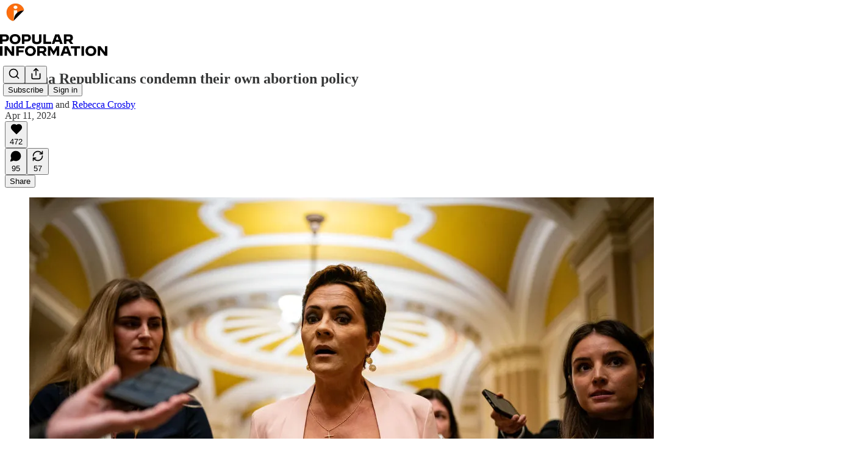

--- FILE ---
content_type: text/html; charset=utf-8
request_url: https://popular.info/p/arizona-republicans-condemn-their?isFreemail=true&post_id=143466579&publication_id=1664&r=bin0&triedRedirect=true&utm_source=pocket_reader
body_size: 48612
content:
<!DOCTYPE html>
<html lang="en">
    <head>
        <meta charset="utf-8" />
        <meta name="norton-safeweb-site-verification" content="24usqpep0ejc5w6hod3dulxwciwp0djs6c6ufp96av3t4whuxovj72wfkdjxu82yacb7430qjm8adbd5ezlt4592dq4zrvadcn9j9n-0btgdzpiojfzno16-fnsnu7xd" />
        
        <link rel="preconnect" href="https://substackcdn.com" />
        

        
            <title data-rh="true">Arizona Republicans condemn their own abortion policy</title>
            
            <meta data-rh="true" name="theme-color" content="#ffffff"/><meta data-rh="true" property="og:type" content="article"/><meta data-rh="true" property="og:title" content="Arizona Republicans condemn their own abortion policy"/><meta data-rh="true" name="twitter:title" content="Arizona Republicans condemn their own abortion policy"/><meta data-rh="true" name="description" content="On Tuesday, the Arizona Supreme Court issued a bombshell decision banning virtually all abortions in the state."/><meta data-rh="true" property="og:description" content="On Tuesday, the Arizona Supreme Court issued a bombshell decision banning virtually all abortions in the state."/><meta data-rh="true" name="twitter:description" content="On Tuesday, the Arizona Supreme Court issued a bombshell decision banning virtually all abortions in the state."/><meta data-rh="true" property="og:image" content="https://substackcdn.com/image/fetch/$s_!qJM6!,w_1200,h_675,c_fill,f_jpg,q_auto:good,fl_progressive:steep,g_auto/https%3A%2F%2Fsubstack-post-media.s3.amazonaws.com%2Fpublic%2Fimages%2F8ee4f8b5-df03-4b44-a11a-3fdd9f808998_1024x683.jpeg"/><meta data-rh="true" name="twitter:image" content="https://substackcdn.com/image/fetch/$s_!wCRI!,f_auto,q_auto:best,fl_progressive:steep/https%3A%2F%2Fpopularinformation.substack.com%2Fapi%2Fv1%2Fpost_preview%2F143466579%2Ftwitter.jpg%3Fversion%3D4"/><meta data-rh="true" name="twitter:card" content="summary_large_image"/>
            
            
        

        

        <style>
          @layer legacy, tailwind, pencraftReset, pencraft;
        </style>

        
        <link rel="preload" as="style" href="https://substackcdn.com/bundle/theme/main.57ec6396ea4b5be03b65.css" />
        
        
        
        <link rel="preload" as="font" href="https://fonts.gstatic.com/s/spectral/v13/rnCr-xNNww_2s0amA9M5knjsS_ul.woff2" crossorigin />
        

        
            
                <link rel="stylesheet" type="text/css" href="https://substackcdn.com/bundle/static/css/7276.087307e6.css" />
            
                <link rel="stylesheet" type="text/css" href="https://substackcdn.com/bundle/static/css/70.ad2da59f.css" />
            
                <link rel="stylesheet" type="text/css" href="https://substackcdn.com/bundle/static/css/2862.c66cf9f6.css" />
            
                <link rel="stylesheet" type="text/css" href="https://substackcdn.com/bundle/static/css/8577.8d59a919.css" />
            
                <link rel="stylesheet" type="text/css" href="https://substackcdn.com/bundle/static/css/4428.a1e58631.css" />
            
                <link rel="stylesheet" type="text/css" href="https://substackcdn.com/bundle/static/css/5611.463006e7.css" />
            
                <link rel="stylesheet" type="text/css" href="https://substackcdn.com/bundle/static/css/5234.05e42d3b.css" />
            
                <link rel="stylesheet" type="text/css" href="https://substackcdn.com/bundle/static/css/5366.d69f31f9.css" />
            
                <link rel="stylesheet" type="text/css" href="https://substackcdn.com/bundle/static/css/5490.98293a30.css" />
            
                <link rel="stylesheet" type="text/css" href="https://substackcdn.com/bundle/static/css/5986.b8c2a441.css" />
            
                <link rel="stylesheet" type="text/css" href="https://substackcdn.com/bundle/static/css/main.aba729d8.css" />
            
                <link rel="stylesheet" type="text/css" href="https://substackcdn.com/bundle/static/css/6379.813be60f.css" />
            
                <link rel="stylesheet" type="text/css" href="https://substackcdn.com/bundle/static/css/5986.b8c2a441.css" />
            
                <link rel="stylesheet" type="text/css" href="https://substackcdn.com/bundle/static/css/5490.98293a30.css" />
            
                <link rel="stylesheet" type="text/css" href="https://substackcdn.com/bundle/static/css/5366.d69f31f9.css" />
            
                <link rel="stylesheet" type="text/css" href="https://substackcdn.com/bundle/static/css/5234.05e42d3b.css" />
            
                <link rel="stylesheet" type="text/css" href="https://substackcdn.com/bundle/static/css/5611.463006e7.css" />
            
                <link rel="stylesheet" type="text/css" href="https://substackcdn.com/bundle/static/css/4428.a1e58631.css" />
            
                <link rel="stylesheet" type="text/css" href="https://substackcdn.com/bundle/static/css/8577.8d59a919.css" />
            
                <link rel="stylesheet" type="text/css" href="https://substackcdn.com/bundle/static/css/2862.c66cf9f6.css" />
            
        

        
        
        
        
        <meta name="viewport" content="width=device-width, initial-scale=1, maximum-scale=1, user-scalable=0, viewport-fit=cover" />
        <meta name="author" content="Judd Legum" />
        <meta property="og:url" content="https://popular.info/p/arizona-republicans-condemn-their" />
        
        
        <link rel="canonical" href="https://popular.info/p/arizona-republicans-condemn-their" />
        

        

        

        

        
            
                <link rel="shortcut icon" href="https://substackcdn.com/image/fetch/$s_!6U1j!,f_auto,q_auto:good,fl_progressive:steep/https%3A%2F%2Fbucketeer-e05bbc84-baa3-437e-9518-adb32be77984.s3.amazonaws.com%2Fpublic%2Fimages%2F4b450277-08da-4b4f-8b02-da438c0f0fcc%2Ffavicon.ico">
            
        
            
                <link rel="icon" type="image/png" sizes="16x16" href="https://substackcdn.com/image/fetch/$s_!8JA_!,f_auto,q_auto:good,fl_progressive:steep/https%3A%2F%2Fbucketeer-e05bbc84-baa3-437e-9518-adb32be77984.s3.amazonaws.com%2Fpublic%2Fimages%2F4b450277-08da-4b4f-8b02-da438c0f0fcc%2Ffavicon-16x16.png">
            
        
            
                <link rel="icon" type="image/png" sizes="32x32" href="https://substackcdn.com/image/fetch/$s_!cJLG!,f_auto,q_auto:good,fl_progressive:steep/https%3A%2F%2Fbucketeer-e05bbc84-baa3-437e-9518-adb32be77984.s3.amazonaws.com%2Fpublic%2Fimages%2F4b450277-08da-4b4f-8b02-da438c0f0fcc%2Ffavicon-32x32.png">
            
        
            
                <link rel="apple-touch-icon" sizes="57x57" href="https://substackcdn.com/image/fetch/$s_!Z9p1!,f_auto,q_auto:good,fl_progressive:steep/https%3A%2F%2Fbucketeer-e05bbc84-baa3-437e-9518-adb32be77984.s3.amazonaws.com%2Fpublic%2Fimages%2F4b450277-08da-4b4f-8b02-da438c0f0fcc%2Fapple-touch-icon-57x57.png">
            
        
            
                <link rel="apple-touch-icon" sizes="60x60" href="https://substackcdn.com/image/fetch/$s_!mIVI!,f_auto,q_auto:good,fl_progressive:steep/https%3A%2F%2Fbucketeer-e05bbc84-baa3-437e-9518-adb32be77984.s3.amazonaws.com%2Fpublic%2Fimages%2F4b450277-08da-4b4f-8b02-da438c0f0fcc%2Fapple-touch-icon-60x60.png">
            
        
            
                <link rel="apple-touch-icon" sizes="72x72" href="https://substackcdn.com/image/fetch/$s_!1R9r!,f_auto,q_auto:good,fl_progressive:steep/https%3A%2F%2Fbucketeer-e05bbc84-baa3-437e-9518-adb32be77984.s3.amazonaws.com%2Fpublic%2Fimages%2F4b450277-08da-4b4f-8b02-da438c0f0fcc%2Fapple-touch-icon-72x72.png">
            
        
            
                <link rel="apple-touch-icon" sizes="76x76" href="https://substackcdn.com/image/fetch/$s_!KHTF!,f_auto,q_auto:good,fl_progressive:steep/https%3A%2F%2Fbucketeer-e05bbc84-baa3-437e-9518-adb32be77984.s3.amazonaws.com%2Fpublic%2Fimages%2F4b450277-08da-4b4f-8b02-da438c0f0fcc%2Fapple-touch-icon-76x76.png">
            
        
            
                <link rel="apple-touch-icon" sizes="114x114" href="https://substackcdn.com/image/fetch/$s_!xYN9!,f_auto,q_auto:good,fl_progressive:steep/https%3A%2F%2Fbucketeer-e05bbc84-baa3-437e-9518-adb32be77984.s3.amazonaws.com%2Fpublic%2Fimages%2F4b450277-08da-4b4f-8b02-da438c0f0fcc%2Fapple-touch-icon-114x114.png">
            
        
            
                <link rel="apple-touch-icon" sizes="120x120" href="https://substackcdn.com/image/fetch/$s_!EqoG!,f_auto,q_auto:good,fl_progressive:steep/https%3A%2F%2Fbucketeer-e05bbc84-baa3-437e-9518-adb32be77984.s3.amazonaws.com%2Fpublic%2Fimages%2F4b450277-08da-4b4f-8b02-da438c0f0fcc%2Fapple-touch-icon-120x120.png">
            
        
            
                <link rel="apple-touch-icon" sizes="144x144" href="https://substackcdn.com/image/fetch/$s_!WGW5!,f_auto,q_auto:good,fl_progressive:steep/https%3A%2F%2Fbucketeer-e05bbc84-baa3-437e-9518-adb32be77984.s3.amazonaws.com%2Fpublic%2Fimages%2F4b450277-08da-4b4f-8b02-da438c0f0fcc%2Fapple-touch-icon-144x144.png">
            
        
            
                <link rel="apple-touch-icon" sizes="152x152" href="https://substackcdn.com/image/fetch/$s_!sbMn!,f_auto,q_auto:good,fl_progressive:steep/https%3A%2F%2Fbucketeer-e05bbc84-baa3-437e-9518-adb32be77984.s3.amazonaws.com%2Fpublic%2Fimages%2F4b450277-08da-4b4f-8b02-da438c0f0fcc%2Fapple-touch-icon-152x152.png">
            
        
            
                <link rel="apple-touch-icon" sizes="167x167" href="https://substackcdn.com/image/fetch/$s_!hDkz!,f_auto,q_auto:good,fl_progressive:steep/https%3A%2F%2Fbucketeer-e05bbc84-baa3-437e-9518-adb32be77984.s3.amazonaws.com%2Fpublic%2Fimages%2F4b450277-08da-4b4f-8b02-da438c0f0fcc%2Fapple-touch-icon-167x167.png">
            
        
            
                <link rel="apple-touch-icon" sizes="180x180" href="https://substackcdn.com/image/fetch/$s_!rCyk!,f_auto,q_auto:good,fl_progressive:steep/https%3A%2F%2Fbucketeer-e05bbc84-baa3-437e-9518-adb32be77984.s3.amazonaws.com%2Fpublic%2Fimages%2F4b450277-08da-4b4f-8b02-da438c0f0fcc%2Fapple-touch-icon-180x180.png">
            
        
            
                <link rel="apple-touch-icon" sizes="1024x1024" href="https://substackcdn.com/image/fetch/$s_!y9Y3!,f_auto,q_auto:good,fl_progressive:steep/https%3A%2F%2Fbucketeer-e05bbc84-baa3-437e-9518-adb32be77984.s3.amazonaws.com%2Fpublic%2Fimages%2F4b450277-08da-4b4f-8b02-da438c0f0fcc%2Fapple-touch-icon-1024x1024.png">
            
        
            
        
            
        
            
        

        

        
            <link rel="alternate" type="application/rss+xml" href="/feed" title="Popular Information"/>
        

        
        
          <style>
            @font-face{font-family:'Spectral';font-style:italic;font-weight:400;font-display:fallback;src:url(https://fonts.gstatic.com/s/spectral/v13/rnCt-xNNww_2s0amA9M8on7mTNmnUHowCw.woff2) format('woff2');unicode-range:U+0301,U+0400-045F,U+0490-0491,U+04B0-04B1,U+2116}@font-face{font-family:'Spectral';font-style:italic;font-weight:400;font-display:fallback;src:url(https://fonts.gstatic.com/s/spectral/v13/rnCt-xNNww_2s0amA9M8onXmTNmnUHowCw.woff2) format('woff2');unicode-range:U+0102-0103,U+0110-0111,U+0128-0129,U+0168-0169,U+01A0-01A1,U+01AF-01B0,U+0300-0301,U+0303-0304,U+0308-0309,U+0323,U+0329,U+1EA0-1EF9,U+20AB}@font-face{font-family:'Spectral';font-style:italic;font-weight:400;font-display:fallback;src:url(https://fonts.gstatic.com/s/spectral/v13/rnCt-xNNww_2s0amA9M8onTmTNmnUHowCw.woff2) format('woff2');unicode-range:U+0100-02AF,U+0304,U+0308,U+0329,U+1E00-1E9F,U+1EF2-1EFF,U+2020,U+20A0-20AB,U+20AD-20CF,U+2113,U+2C60-2C7F,U+A720-A7FF}@font-face{font-family:'Spectral';font-style:italic;font-weight:400;font-display:fallback;src:url(https://fonts.gstatic.com/s/spectral/v13/rnCt-xNNww_2s0amA9M8onrmTNmnUHo.woff2) format('woff2');unicode-range:U+0000-00FF,U+0131,U+0152-0153,U+02BB-02BC,U+02C6,U+02DA,U+02DC,U+0304,U+0308,U+0329,U+2000-206F,U+2074,U+20AC,U+2122,U+2191,U+2193,U+2212,U+2215,U+FEFF,U+FFFD}@font-face{font-family:'Spectral';font-style:normal;font-weight:400;font-display:fallback;src:url(https://fonts.gstatic.com/s/spectral/v13/rnCr-xNNww_2s0amA9M9knjsS_ulYHs.woff2) format('woff2');unicode-range:U+0301,U+0400-045F,U+0490-0491,U+04B0-04B1,U+2116}@font-face{font-family:'Spectral';font-style:normal;font-weight:400;font-display:fallback;src:url(https://fonts.gstatic.com/s/spectral/v13/rnCr-xNNww_2s0amA9M2knjsS_ulYHs.woff2) format('woff2');unicode-range:U+0102-0103,U+0110-0111,U+0128-0129,U+0168-0169,U+01A0-01A1,U+01AF-01B0,U+0300-0301,U+0303-0304,U+0308-0309,U+0323,U+0329,U+1EA0-1EF9,U+20AB}@font-face{font-family:'Spectral';font-style:normal;font-weight:400;font-display:fallback;src:url(https://fonts.gstatic.com/s/spectral/v13/rnCr-xNNww_2s0amA9M3knjsS_ulYHs.woff2) format('woff2');unicode-range:U+0100-02AF,U+0304,U+0308,U+0329,U+1E00-1E9F,U+1EF2-1EFF,U+2020,U+20A0-20AB,U+20AD-20CF,U+2113,U+2C60-2C7F,U+A720-A7FF}@font-face{font-family:'Spectral';font-style:normal;font-weight:400;font-display:fallback;src:url(https://fonts.gstatic.com/s/spectral/v13/rnCr-xNNww_2s0amA9M5knjsS_ul.woff2) format('woff2');unicode-range:U+0000-00FF,U+0131,U+0152-0153,U+02BB-02BC,U+02C6,U+02DA,U+02DC,U+0304,U+0308,U+0329,U+2000-206F,U+2074,U+20AC,U+2122,U+2191,U+2193,U+2212,U+2215,U+FEFF,U+FFFD}@font-face{font-family:'Spectral';font-style:normal;font-weight:600;font-display:fallback;src:url(https://fonts.gstatic.com/s/spectral/v13/rnCs-xNNww_2s0amA9vmtm3FafaPWnIIMrY.woff2) format('woff2');unicode-range:U+0301,U+0400-045F,U+0490-0491,U+04B0-04B1,U+2116}@font-face{font-family:'Spectral';font-style:normal;font-weight:600;font-display:fallback;src:url(https://fonts.gstatic.com/s/spectral/v13/rnCs-xNNww_2s0amA9vmtm3OafaPWnIIMrY.woff2) format('woff2');unicode-range:U+0102-0103,U+0110-0111,U+0128-0129,U+0168-0169,U+01A0-01A1,U+01AF-01B0,U+0300-0301,U+0303-0304,U+0308-0309,U+0323,U+0329,U+1EA0-1EF9,U+20AB}@font-face{font-family:'Spectral';font-style:normal;font-weight:600;font-display:fallback;src:url(https://fonts.gstatic.com/s/spectral/v13/rnCs-xNNww_2s0amA9vmtm3PafaPWnIIMrY.woff2) format('woff2');unicode-range:U+0100-02AF,U+0304,U+0308,U+0329,U+1E00-1E9F,U+1EF2-1EFF,U+2020,U+20A0-20AB,U+20AD-20CF,U+2113,U+2C60-2C7F,U+A720-A7FF}@font-face{font-family:'Spectral';font-style:normal;font-weight:600;font-display:fallback;src:url(https://fonts.gstatic.com/s/spectral/v13/rnCs-xNNww_2s0amA9vmtm3BafaPWnII.woff2) format('woff2');unicode-range:U+0000-00FF,U+0131,U+0152-0153,U+02BB-02BC,U+02C6,U+02DA,U+02DC,U+0304,U+0308,U+0329,U+2000-206F,U+2074,U+20AC,U+2122,U+2191,U+2193,U+2212,U+2215,U+FEFF,U+FFFD}
            
          </style>
        
        

        <style>:root{--color_theme_bg_pop:#ED7632;--background_pop:#ED7632;--color_theme_bg_web:#ffffff;--cover_bg_color:#ffffff;--cover_bg_color_secondary:#f0f0f0;--background_pop_darken:#eb661b;--print_on_pop:#ffffff;--color_theme_bg_pop_darken:#eb661b;--color_theme_print_on_pop:#ffffff;--color_theme_bg_pop_20:rgba(237, 118, 50, 0.2);--color_theme_bg_pop_30:rgba(237, 118, 50, 0.3);--print_pop:#ed7632;--color_theme_accent:#ed7632;--cover_print_primary:#363737;--cover_print_secondary:#757575;--cover_print_tertiary:#b6b6b6;--cover_border_color:#ed7632;--font_family_body_preset:Spectral,sans-serif;--font_weight_body_preset:400;--font_size_body_offset:1px;--font_preset_body:classic_serif;--home_hero:feature;--home_posts:custom;--web_bg_color:#ffffff;--background_contrast_1:#f0f0f0;--background_contrast_2:#dddddd;--background_contrast_3:#b7b7b7;--background_contrast_4:#929292;--background_contrast_5:#515151;--color_theme_bg_contrast_1:#f0f0f0;--color_theme_bg_contrast_2:#dddddd;--color_theme_bg_contrast_3:#b7b7b7;--color_theme_bg_contrast_4:#929292;--color_theme_bg_contrast_5:#515151;--color_theme_bg_elevated:#ffffff;--color_theme_bg_elevated_secondary:#f0f0f0;--color_theme_bg_elevated_tertiary:#dddddd;--color_theme_detail:#e6e6e6;--background_contrast_pop:rgba(237, 118, 50, 0.4);--color_theme_bg_contrast_pop:rgba(237, 118, 50, 0.4);--theme_bg_is_dark:0;--print_on_web_bg_color:#363737;--print_secondary_on_web_bg_color:#868787;--background_pop_rgb:237, 118, 50;--color_theme_bg_pop_rgb:237, 118, 50;--color_theme_accent_rgb:237, 118, 50;}</style>

        
            <link rel="stylesheet" href="https://substackcdn.com/bundle/theme/main.57ec6396ea4b5be03b65.css" />
        

        <style></style>

        

        

        

        
            <script async="true" src="https://www.googletagmanager.com/gtag/js?id=G-Z999BLWEXL&l=GA4DataLayer" >
            </script>
        
    </head>

    <body class="">
        

        

        

        

        

        

        <div id="entry">
            <div id="main" class="main typography use-theme-bg"><div class="pencraft pc-display-contents pc-reset pubTheme-yiXxQA"><div data-testid="navbar" class="main-menu"><div class="mainMenuContent-DME8DR"><div style="position:relative;height:87px;" class="pencraft pc-display-flex pc-gap-12 pc-paddingLeft-20 pc-paddingRight-20 pc-justifyContent-space-between pc-alignItems-center pc-reset border-bottom-detail-k1F6C4 topBar-pIF0J1"><div style="flex-basis:0px;flex-grow:1;" class="logoContainer-p12gJb"><a href="/" native class="pencraft pc-display-contents pc-reset"><div draggable="false" class="pencraft pc-display-flex pc-position-relative pc-reset"><div style="width:40px;height:40px;" class="pencraft pc-display-flex pc-reset bg-white-ZBV5av pc-borderRadius-sm overflow-hidden-WdpwT6 sizing-border-box-DggLA4"><picture><source type="image/webp" srcset="https://substackcdn.com/image/fetch/$s_!Axm0!,w_80,h_80,c_fill,f_webp,q_auto:good,fl_progressive:steep,g_auto/https%3A%2F%2Fbucketeer-e05bbc84-baa3-437e-9518-adb32be77984.s3.amazonaws.com%2Fpublic%2Fimages%2F8bfa847f-969f-4f84-b454-840af98cbe03_178x178.png"/><img src="https://substackcdn.com/image/fetch/$s_!Axm0!,w_80,h_80,c_fill,f_auto,q_auto:good,fl_progressive:steep,g_auto/https%3A%2F%2Fbucketeer-e05bbc84-baa3-437e-9518-adb32be77984.s3.amazonaws.com%2Fpublic%2Fimages%2F8bfa847f-969f-4f84-b454-840af98cbe03_178x178.png" sizes="100vw" alt="Popular Information" width="80" height="80" style="width:40px;height:40px;" draggable="false" class="img-OACg1c object-fit-cover-u4ReeV pencraft pc-reset"/></picture></div></div></a></div><div style="flex-grow:0;" class="titleContainer-DJYq5v"><h1 class="pencraft pc-reset font-pub-headings-FE5byy reset-IxiVJZ title-oOnUGd titleWithWordmark-GfqxEZ"><a href="/" class="pencraft pc-display-contents pc-reset"><img alt="Popular Information" src="https://substackcdn.com/image/fetch/$s_!Entd!,e_trim:10:white/e_trim:10:transparent/h_72,c_limit,f_auto,q_auto:good,fl_progressive:steep/https%3A%2F%2Fsubstack-post-media.s3.amazonaws.com%2Fpublic%2Fimages%2Fcdc39616-2dd4-4149-8002-dc7841fad28d_2100x400.png" style="display:block;height:36px;"/></a></h1></div><div style="flex-basis:0px;flex-grow:1;" class="pencraft pc-display-flex pc-justifyContent-flex-end pc-alignItems-center pc-reset"><div class="buttonsContainer-SJBuep"><div class="pencraft pc-display-flex pc-gap-8 pc-justifyContent-flex-end pc-alignItems-center pc-reset navbar-buttons"><div class="pencraft pc-display-flex pc-gap-4 pc-reset"><span data-state="closed"><button tabindex="0" type="button" aria-label="Search" class="pencraft pc-reset pencraft iconButton-mq_Et5 iconButtonBase-dJGHgN buttonBase-GK1x3M buttonStyle-r7yGCK size_md-gCDS3o priority_tertiary-rlke8z"><svg xmlns="http://www.w3.org/2000/svg" width="20" height="20" viewBox="0 0 24 24" fill="none" stroke="currentColor" stroke-width="2" stroke-linecap="round" stroke-linejoin="round" class="lucide lucide-search"><circle cx="11" cy="11" r="8"></circle><path d="m21 21-4.3-4.3"></path></svg></button></span><button tabindex="0" type="button" aria-label="Share Publication" id="headlessui-menu-button-P0-5" aria-haspopup="menu" aria-expanded="false" data-headlessui-state class="pencraft pc-reset pencraft iconButton-mq_Et5 iconButtonBase-dJGHgN buttonBase-GK1x3M buttonStyle-r7yGCK size_md-gCDS3o priority_tertiary-rlke8z"><svg xmlns="http://www.w3.org/2000/svg" width="20" height="20" viewBox="0 0 24 24" fill="none" stroke="currentColor" stroke-width="2" stroke-linecap="round" stroke-linejoin="round" class="lucide lucide-share"><path d="M4 12v8a2 2 0 0 0 2 2h12a2 2 0 0 0 2-2v-8"></path><polyline points="16 6 12 2 8 6"></polyline><line x1="12" x2="12" y1="2" y2="15"></line></svg></button></div><button tabindex="0" type="button" data-testid="noncontributor-cta-button" class="pencraft pc-reset pencraft buttonBase-GK1x3M buttonText-X0uSmG buttonStyle-r7yGCK priority_primary-RfbeYt size_md-gCDS3o">Subscribe</button><button tabindex="0" type="button" native data-href="https://substack.com/sign-in?redirect=%2Fp%2Farizona-republicans-condemn-their%3FisFreemail%3Dtrue%26post_id%3D143466579%26publication_id%3D1664%26r%3Dbin0%26triedRedirect%3Dtrue%26utm_source%3Dpocket_reader&amp;for_pub=popularinformation" class="pencraft pc-reset pencraft buttonBase-GK1x3M buttonText-X0uSmG buttonStyle-r7yGCK priority_tertiary-rlke8z size_md-gCDS3o">Sign in</button></div></div></div></div></div><div style="height:88px;"></div></div></div><div><script type="application/ld+json">{"@context":"https://schema.org","@type":"NewsArticle","url":"https://popular.info/p/arizona-republicans-condemn-their","mainEntityOfPage":"https://popular.info/p/arizona-republicans-condemn-their","headline":"Arizona Republicans condemn their own abortion policy","description":"On Tuesday, the Arizona Supreme Court issued a bombshell decision banning virtually all abortions in the state.","image":[{"@type":"ImageObject","url":"https://substackcdn.com/image/fetch/$s_!qJM6!,f_auto,q_auto:good,fl_progressive:steep/https%3A%2F%2Fsubstack-post-media.s3.amazonaws.com%2Fpublic%2Fimages%2F8ee4f8b5-df03-4b44-a11a-3fdd9f808998_1024x683.jpeg"}],"datePublished":"2024-04-11T10:30:54+00:00","dateModified":"2024-04-11T10:30:54+00:00","isAccessibleForFree":true,"author":[{"@type":"Person","name":"Judd Legum","url":"https://substack.com/@juddlegum","description":"Founder and author of Popular Information, an independent newsletter dedicated to accountability journalism. You can reach me at judd@popular.info.","identifier":"user:364398","sameAs":["https://twitter.com/JuddLegum"],"image":{"@type":"ImageObject","contentUrl":"https://substackcdn.com/image/fetch/$s_!xCXB!,f_auto,q_auto:good,fl_progressive:steep/https%3A%2F%2Fsubstack.com%2Fimg%2Fauthor-pics%2Fjudd-legum.jpg","thumbnailUrl":"https://substackcdn.com/image/fetch/$s_!xCXB!,w_128,h_128,c_limit,f_auto,q_auto:good,fl_progressive:steep/https%3A%2F%2Fsubstack.com%2Fimg%2Fauthor-pics%2Fjudd-legum.jpg"}},{"@type":"Person","name":"Rebecca Crosby","url":"https://substack.com/@rebeccacrosby","description":"Reporter at Popular Information. Reach me at rebecca@popular.info","identifier":"user:41959330","image":{"@type":"ImageObject","contentUrl":"https://substackcdn.com/image/fetch/$s_!qA0u!,f_auto,q_auto:good,fl_progressive:steep/https%3A%2F%2Fbucketeer-e05bbc84-baa3-437e-9518-adb32be77984.s3.amazonaws.com%2Fpublic%2Fimages%2Fba2b60e1-7619-403f-8349-86755988cd7a_1705x1705.jpeg","thumbnailUrl":"https://substackcdn.com/image/fetch/$s_!qA0u!,w_128,h_128,c_limit,f_auto,q_auto:good,fl_progressive:steep/https%3A%2F%2Fbucketeer-e05bbc84-baa3-437e-9518-adb32be77984.s3.amazonaws.com%2Fpublic%2Fimages%2Fba2b60e1-7619-403f-8349-86755988cd7a_1705x1705.jpeg"}}],"publisher":{"@type":"Organization","name":"Popular Information","url":"https://popular.info","description":"Independent accountability journalism. ","interactionStatistic":{"@type":"InteractionCounter","name":"Subscribers","interactionType":"https://schema.org/SubscribeAction","userInteractionCount":100000},"identifier":"pub:1664","logo":{"@type":"ImageObject","url":"https://substackcdn.com/image/fetch/$s_!Axm0!,f_auto,q_auto:good,fl_progressive:steep/https%3A%2F%2Fbucketeer-e05bbc84-baa3-437e-9518-adb32be77984.s3.amazonaws.com%2Fpublic%2Fimages%2F8bfa847f-969f-4f84-b454-840af98cbe03_178x178.png","contentUrl":"https://substackcdn.com/image/fetch/$s_!Axm0!,f_auto,q_auto:good,fl_progressive:steep/https%3A%2F%2Fbucketeer-e05bbc84-baa3-437e-9518-adb32be77984.s3.amazonaws.com%2Fpublic%2Fimages%2F8bfa847f-969f-4f84-b454-840af98cbe03_178x178.png","thumbnailUrl":"https://substackcdn.com/image/fetch/$s_!Axm0!,w_128,h_128,c_limit,f_auto,q_auto:good,fl_progressive:steep/https%3A%2F%2Fbucketeer-e05bbc84-baa3-437e-9518-adb32be77984.s3.amazonaws.com%2Fpublic%2Fimages%2F8bfa847f-969f-4f84-b454-840af98cbe03_178x178.png"},"image":{"@type":"ImageObject","url":"https://substackcdn.com/image/fetch/$s_!Axm0!,f_auto,q_auto:good,fl_progressive:steep/https%3A%2F%2Fbucketeer-e05bbc84-baa3-437e-9518-adb32be77984.s3.amazonaws.com%2Fpublic%2Fimages%2F8bfa847f-969f-4f84-b454-840af98cbe03_178x178.png","contentUrl":"https://substackcdn.com/image/fetch/$s_!Axm0!,f_auto,q_auto:good,fl_progressive:steep/https%3A%2F%2Fbucketeer-e05bbc84-baa3-437e-9518-adb32be77984.s3.amazonaws.com%2Fpublic%2Fimages%2F8bfa847f-969f-4f84-b454-840af98cbe03_178x178.png","thumbnailUrl":"https://substackcdn.com/image/fetch/$s_!Axm0!,w_128,h_128,c_limit,f_auto,q_auto:good,fl_progressive:steep/https%3A%2F%2Fbucketeer-e05bbc84-baa3-437e-9518-adb32be77984.s3.amazonaws.com%2Fpublic%2Fimages%2F8bfa847f-969f-4f84-b454-840af98cbe03_178x178.png"},"sameAs":["https://twitter.com/JuddLegum"]},"interactionStatistic":[{"@type":"InteractionCounter","interactionType":"https://schema.org/LikeAction","userInteractionCount":472},{"@type":"InteractionCounter","interactionType":"https://schema.org/ShareAction","userInteractionCount":57},{"@type":"InteractionCounter","interactionType":"https://schema.org/CommentAction","userInteractionCount":95}]}</script><div aria-label="Post" role="main" class="single-post-container"><div class="container"><div class="single-post"><div class="pencraft pc-display-contents pc-reset pubTheme-yiXxQA"><article class="typography newsletter-post post"><div role="region" aria-label="Post header" class="post-header"><h1 dir="auto" class="post-title published title-X77sOw">Arizona Republicans condemn their own abortion policy</h1><div aria-label="Post UFI" role="region" class="pencraft pc-display-flex pc-flexDirection-column pc-paddingBottom-16 pc-reset"><div class="pencraft pc-display-flex pc-flexDirection-column pc-paddingTop-16 pc-paddingBottom-16 pc-reset"><div class="pencraft pc-display-flex pc-gap-12 pc-alignItems-center pc-reset byline-wrapper"><div class="pencraft pc-display-flex pc-flexDirection-column pc-reset"><div class="pencraft pc-reset color-pub-primary-text-NyXPlw line-height-20-t4M0El font-meta-MWBumP size-11-NuY2Zx weight-medium-fw81nC transform-uppercase-yKDgcq reset-IxiVJZ meta-EgzBVA"><span data-state="closed"><a href="https://substack.com/@juddlegum" class="pencraft pc-reset decoration-hover-underline-ClDVRM reset-IxiVJZ">Judd Legum</a></span> and <span data-state="closed"><a href="https://substack.com/@rebeccacrosby" class="pencraft pc-reset decoration-hover-underline-ClDVRM reset-IxiVJZ">Rebecca Crosby</a></span></div><div class="pencraft pc-display-flex pc-gap-4 pc-reset"><div class="pencraft pc-reset color-pub-secondary-text-hGQ02T line-height-20-t4M0El font-meta-MWBumP size-11-NuY2Zx weight-medium-fw81nC transform-uppercase-yKDgcq reset-IxiVJZ meta-EgzBVA">Apr 11, 2024</div></div></div></div></div><div class="pencraft pc-display-flex pc-gap-16 pc-paddingTop-16 pc-paddingBottom-16 pc-justifyContent-space-between pc-alignItems-center pc-reset flex-grow-rzmknG border-top-detail-themed-k9TZAY border-bottom-detail-themed-Ua9186 post-ufi"><div class="pencraft pc-display-flex pc-gap-8 pc-reset"><div class="like-button-container post-ufi-button style-button"><button tabindex="0" type="button" aria-label="Like (472)" aria-pressed="false" class="pencraft pc-reset pencraft post-ufi-button style-button has-label with-border"><svg role="img" style="height:20px;width:20px;" width="20" height="20" viewBox="0 0 24 24" fill="#000000" stroke-width="2" stroke="#000" xmlns="http://www.w3.org/2000/svg" class="icon"><g><title></title><svg xmlns="http://www.w3.org/2000/svg" width="24" height="24" viewBox="0 0 24 24" stroke-width="2" stroke-linecap="round" stroke-linejoin="round" class="lucide lucide-heart"><path d="M19 14c1.49-1.46 3-3.21 3-5.5A5.5 5.5 0 0 0 16.5 3c-1.76 0-3 .5-4.5 2-1.5-1.5-2.74-2-4.5-2A5.5 5.5 0 0 0 2 8.5c0 2.3 1.5 4.05 3 5.5l7 7Z"></path></svg></g></svg><div class="label">472</div></button></div><button tabindex="0" type="button" aria-label="View comments (95)" data-href="https://popular.info/p/arizona-republicans-condemn-their/comments" class="pencraft pc-reset pencraft post-ufi-button style-button post-ufi-comment-button has-label with-border"><svg role="img" style="height:20px;width:20px;" width="20" height="20" viewBox="0 0 24 24" fill="#000000" stroke-width="2" stroke="#000" xmlns="http://www.w3.org/2000/svg" class="icon"><g><title></title><svg xmlns="http://www.w3.org/2000/svg" width="24" height="24" viewBox="0 0 24 24" stroke-width="2" stroke-linecap="round" stroke-linejoin="round" class="lucide lucide-message-circle"><path d="M7.9 20A9 9 0 1 0 4 16.1L2 22Z"></path></svg></g></svg><div class="label">95</div></button><button tabindex="0" type="button" class="pencraft pc-reset pencraft post-ufi-button style-button has-label with-border"><svg role="img" style="height:20px;width:20px;" width="20" height="20" viewBox="0 0 24 24" fill="none" stroke-width="2" stroke="#000" xmlns="http://www.w3.org/2000/svg" class="icon"><g><title></title><path d="M21 3V8M21 8H16M21 8L18 5.29962C16.7056 4.14183 15.1038 3.38328 13.3879 3.11547C11.6719 2.84766 9.9152 3.08203 8.32951 3.79031C6.74382 4.49858 5.39691 5.65051 4.45125 7.10715C3.5056 8.5638 3.00158 10.2629 3 11.9996M3 21V16M3 16H8M3 16L6 18.7C7.29445 19.8578 8.89623 20.6163 10.6121 20.8841C12.3281 21.152 14.0848 20.9176 15.6705 20.2093C17.2562 19.501 18.6031 18.3491 19.5487 16.8925C20.4944 15.4358 20.9984 13.7367 21 12" stroke-linecap="round" stroke-linejoin="round"></path></g></svg><div class="label">57</div></button></div><div class="pencraft pc-display-flex pc-gap-8 pc-reset"><button tabindex="0" type="button" class="pencraft pc-reset pencraft post-ufi-button style-button has-label with-border"><div class="label">Share</div></button></div></div></div></div><div class="visibility-check"></div><div><div class="available-content"><div dir="auto" class="body markup"><div class="captioned-image-container"><figure><a target="_blank" href="https://substackcdn.com/image/fetch/$s_!qJM6!,f_auto,q_auto:good,fl_progressive:steep/https%3A%2F%2Fsubstack-post-media.s3.amazonaws.com%2Fpublic%2Fimages%2F8ee4f8b5-df03-4b44-a11a-3fdd9f808998_1024x683.jpeg" data-component-name="Image2ToDOM" rel class="image-link image2 is-viewable-img can-restack"><div class="image2-inset can-restack"><picture><source type="image/webp" srcset="https://substackcdn.com/image/fetch/$s_!qJM6!,w_424,c_limit,f_webp,q_auto:good,fl_progressive:steep/https%3A%2F%2Fsubstack-post-media.s3.amazonaws.com%2Fpublic%2Fimages%2F8ee4f8b5-df03-4b44-a11a-3fdd9f808998_1024x683.jpeg 424w, https://substackcdn.com/image/fetch/$s_!qJM6!,w_848,c_limit,f_webp,q_auto:good,fl_progressive:steep/https%3A%2F%2Fsubstack-post-media.s3.amazonaws.com%2Fpublic%2Fimages%2F8ee4f8b5-df03-4b44-a11a-3fdd9f808998_1024x683.jpeg 848w, https://substackcdn.com/image/fetch/$s_!qJM6!,w_1272,c_limit,f_webp,q_auto:good,fl_progressive:steep/https%3A%2F%2Fsubstack-post-media.s3.amazonaws.com%2Fpublic%2Fimages%2F8ee4f8b5-df03-4b44-a11a-3fdd9f808998_1024x683.jpeg 1272w, https://substackcdn.com/image/fetch/$s_!qJM6!,w_1456,c_limit,f_webp,q_auto:good,fl_progressive:steep/https%3A%2F%2Fsubstack-post-media.s3.amazonaws.com%2Fpublic%2Fimages%2F8ee4f8b5-df03-4b44-a11a-3fdd9f808998_1024x683.jpeg 1456w" sizes="100vw"/><img src="https://substackcdn.com/image/fetch/$s_!qJM6!,w_1456,c_limit,f_auto,q_auto:good,fl_progressive:steep/https%3A%2F%2Fsubstack-post-media.s3.amazonaws.com%2Fpublic%2Fimages%2F8ee4f8b5-df03-4b44-a11a-3fdd9f808998_1024x683.jpeg" width="1024" height="683" data-attrs="{&quot;src&quot;:&quot;https://substack-post-media.s3.amazonaws.com/public/images/8ee4f8b5-df03-4b44-a11a-3fdd9f808998_1024x683.jpeg&quot;,&quot;srcNoWatermark&quot;:null,&quot;fullscreen&quot;:null,&quot;imageSize&quot;:null,&quot;height&quot;:683,&quot;width&quot;:1024,&quot;resizeWidth&quot;:null,&quot;bytes&quot;:135500,&quot;alt&quot;:null,&quot;title&quot;:null,&quot;type&quot;:&quot;image/jpeg&quot;,&quot;href&quot;:null,&quot;belowTheFold&quot;:false,&quot;topImage&quot;:true,&quot;internalRedirect&quot;:null,&quot;isProcessing&quot;:false,&quot;align&quot;:null,&quot;offset&quot;:false}" alt srcset="https://substackcdn.com/image/fetch/$s_!qJM6!,w_424,c_limit,f_auto,q_auto:good,fl_progressive:steep/https%3A%2F%2Fsubstack-post-media.s3.amazonaws.com%2Fpublic%2Fimages%2F8ee4f8b5-df03-4b44-a11a-3fdd9f808998_1024x683.jpeg 424w, https://substackcdn.com/image/fetch/$s_!qJM6!,w_848,c_limit,f_auto,q_auto:good,fl_progressive:steep/https%3A%2F%2Fsubstack-post-media.s3.amazonaws.com%2Fpublic%2Fimages%2F8ee4f8b5-df03-4b44-a11a-3fdd9f808998_1024x683.jpeg 848w, https://substackcdn.com/image/fetch/$s_!qJM6!,w_1272,c_limit,f_auto,q_auto:good,fl_progressive:steep/https%3A%2F%2Fsubstack-post-media.s3.amazonaws.com%2Fpublic%2Fimages%2F8ee4f8b5-df03-4b44-a11a-3fdd9f808998_1024x683.jpeg 1272w, https://substackcdn.com/image/fetch/$s_!qJM6!,w_1456,c_limit,f_auto,q_auto:good,fl_progressive:steep/https%3A%2F%2Fsubstack-post-media.s3.amazonaws.com%2Fpublic%2Fimages%2F8ee4f8b5-df03-4b44-a11a-3fdd9f808998_1024x683.jpeg 1456w" sizes="100vw" fetchpriority="high" class="sizing-normal"/></picture><div class="image-link-expand"><div class="pencraft pc-display-flex pc-gap-8 pc-reset"><button tabindex="0" type="button" class="pencraft pc-reset pencraft icon-container restack-image"><svg role="img" style="height:20px;width:20px" width="20" height="20" viewBox="0 0 20 20" fill="none" stroke-width="1.5" stroke="var(--color-fg-primary)" stroke-linecap="round" stroke-linejoin="round" xmlns="http://www.w3.org/2000/svg"><g><title></title><path d="M2.53001 7.81595C3.49179 4.73911 6.43281 2.5 9.91173 2.5C13.1684 2.5 15.9537 4.46214 17.0852 7.23684L17.6179 8.67647M17.6179 8.67647L18.5002 4.26471M17.6179 8.67647L13.6473 6.91176M17.4995 12.1841C16.5378 15.2609 13.5967 17.5 10.1178 17.5C6.86118 17.5 4.07589 15.5379 2.94432 12.7632L2.41165 11.3235M2.41165 11.3235L1.5293 15.7353M2.41165 11.3235L6.38224 13.0882"></path></g></svg></button><button tabindex="0" type="button" class="pencraft pc-reset pencraft icon-container view-image"><svg xmlns="http://www.w3.org/2000/svg" width="20" height="20" viewBox="0 0 24 24" fill="none" stroke="currentColor" stroke-width="2" stroke-linecap="round" stroke-linejoin="round" class="lucide lucide-maximize2 lucide-maximize-2"><polyline points="15 3 21 3 21 9"></polyline><polyline points="9 21 3 21 3 15"></polyline><line x1="21" x2="14" y1="3" y2="10"></line><line x1="3" x2="10" y1="21" y2="14"></line></svg></button></div></div></div></a><figcaption class="image-caption">Arizona Republican Senate Candidate Kari Lake on Capitol Hill on March, 6 2024. (Photo by Kent Nishimura/Getty Images)</figcaption></figure></div><p><span>On Tuesday, the Arizona Supreme Court issued a </span><a href="https://www.azcourts.gov/Portals/0/OpinionFiles/Supreme/2024/CV230005PR.pdf" rel>bombshell decision</a><span> banning virtually all abortions in the state. The majority found that since the Supreme Court overturned </span><em>Roe v. Wade</em><span>, a near-total ban from 1864 — before Arizona was a state — was back in effect. That law prohibits all abortions except to save the life of the mother. Doctors and others who assist women in obtaining an abortion face years in prison:</span></p><blockquote><p>A person who provides, supplies or administers to a pregnant woman, or procures such woman to take any medicine, drugs or substance, or uses or employs any instrument or other means whatever, with intent thereby to procure the miscarriage of such woman, unless it is necessary to save her life, shall be punished by imprisonment in the state prison for not less than two years nor more than five years.</p></blockquote><p><span>&quot;In light of this Opinion, physicians are now on notice that all abortions, except those necessary to save a woman’s life, are illegal,&quot; Justice John Lopez wrote for the majority. Lopez rejected the argument that an Arizona law prohibiting abortion after 15 weeks, enacted in 2022 shortly before </span><em>Roe</em><span> was overturned, superseded the older law. &quot;The legislature has demonstrated its consistent design to restrict elective abortion to the degree permitted by the Supremacy Clause and an unwavering intent since 1864 to proscribe elective abortions absent a federal constitutional right,&quot; Lopez argued. </span></p><p><span>Although the decision was stayed for two weeks, the political shockwaves were immediate. 59% of Arizona voters believe that abortion should be &quot;</span><a href="https://www.washingtonpost.com/elections/2024/04/10/arizona-abortion-ban-politics-election/" rel>mostly or always legal</a><span>.&quot; Arizona Republicans facing competitive elections quickly attempted to distance themselves from the decision. But many of these same Republicans have previously supported the 1864 law or equivalent policies that would ban abortion from the moment of conception. </span></p><p><span>United States Senate candidate Kari Lake (R) released a </span><a href="https://karilake.com/kari-lake-releases-statement-on-arizona-supreme-court-abortion-ruling/" rel>statement</a><span> saying, “I oppose today’s ruling, and I am calling on Katie Hobbs and the State Legislature to come up with an immediate common sense solution that Arizonans can support.” </span></p><p><span>In 2022, however, Lake called the 1864 abortion ban “</span><a href="https://www.politifact.com/factchecks/2022/oct/12/katie-hobbs/az-gop-governor-hopeful-lake-called-near-total-abo/" rel>a great law</a><span>.” In June 2022, Lake </span><a href="https://www.politifact.com/factchecks/2022/oct/12/katie-hobbs/az-gop-governor-hopeful-lake-called-near-total-abo/" rel>said</a><span> in a primary debate that “she believes life begins at conception and that abortion pills should be illegal.” Lake has also called abortion the “</span><a href="https://www.nytimes.com/2024/03/20/us/politics/in-arizona-democrats-could-see-opportunity-in-an-1864-abortion-ban.html" rel>ultimate sin</a><span>.” When </span><em>Roe</em><span> was overturned, Lake celebrated, </span><a href="https://twitter.com/KariLakeWarRoom/status/1542267982948118528" rel>saying</a><span>, “I’m so happy that we’re going to be saving the lives of the unborn and finally protecting the rights of the unborn. I believe in Life, Liberty, and the Pursuit of Happiness for All Arizonans, including our unborn.” </span></p><p><span>During her current campaign for the Senate, Lake has attempted to backtrack. In an </span><a href="https://www.nbcnews.com/politics/2024-election/kari-lake-clarifies-stance-abortion-rcna141431" rel>interview</a><span> with NBC News last month, she claimed she did not support the 1864 law.</span></p><p><span>Representative Juan Ciscomani (R-AZ) released a </span><a href="https://twitter.com/RepCiscomani/status/1777757519504380389" rel>statement</a><span> calling the ruling “a disaster for women and providers.” In the statement, Ciscomani expressed his support for the 15-week ban. Ciscomani argued that his “record shows” that he is “a strong supporter of empowering women to make their own healthcare choices.” </span></p><p><span>Ciscomani’s record actually shows that he “vot[ed] to prohibit mail delivery and retail pharmacy sales of abortion medications as part of an appropriations bill,” the Tucson Agenda </span><a href="https://tucsonagenda.substack.com/p/the-daily-agenda-reading-between" rel>reported</a><span>. He also &quot;co-sponsored a bill to prohibit the use of federal funds, including ACA Marketplace insurance providers, from paying for abortion care.&quot; After </span><em>Roe </em><span>was overturned, Ciscomani “applaud[ed]” the decision, </span><a href="https://twitter.com/JuanCiscomani/status/1540356912989892609" rel>saying</a><span>, “These policies should be set by states and by We the People. I’m proudly Pro-Life and will always defend life as a member of Congress.” </span></p><p><span>Representative David Schweikert (R-AZ) </span><a href="https://twitter.com/RepDavid/status/1777778129483780533" rel>wrote</a><span> on X that he does “not support today’s ruling from the AZ Supreme Court.” Schweikert </span><a href="https://twitter.com/RepDavid/status/1777778129483780533" rel>said</a><span>, “This issue should be decided by Arizonans, not legislated from the bench. I encourage the state legislature to address this issue immediately.” </span></p><p><span>But Schweikert has “co-sponsored the Life at Conception Act six times over the course of a decade,” </span><a href="https://www.rollingstone.com/politics/politics-news/arizona-republicans-distance-themselves-state-abortion-ban-1235001615/" rel>Rolling Stone</a><span> reported. That legislation “would extend 14th Amendment protections to unborn children,” effectively outlawing abortion nationwide. Schweikert has an A+ rating from the anti-abortion group Susan B. Anthony Pro-Life America, which </span><a href="https://sbaprolife.org/representative/david-schweikert" rel>states</a><span> that Schweikert “has voted consistently to defend the lives of the unborn.”</span></p><p><span>Some Arizona Republicans at the state level are also condemning the ruling. But these same Republicans paved the way for it to go into effect. Arizona State Senator Shawnna Bolick (R) </span><a href="https://twitter.com/shawnnalmbolick/status/1777780212748738731" rel>posted</a><span> on X that “it is time for my legislative colleagues to find common ground of common sense” and that “the first step is to repeal the territorial law.”</span></p><p><span>Bolick was among the </span><a href="https://apps.azleg.gov/BillStatus/BillOverview/76636" rel>co-sponsors</a><span> of the 2022 legislation to ban abortions after 15 weeks. The legislation explicitly </span><a href="https://www.azleg.gov/legtext/55leg/2R/bills/SB1164S.pdf" rel>states</a><span> that it does not “[r]epeal, by implication or otherwise” the 1864 ban “or any other applicable state law regulating or restricting abortion.” Former Arizona State Senator Nancy Barto (R), the prime sponsor of the bill, </span><a href="https://tucson.com/news/local/subscriber/ducey-supreme-court-ruling-wouldnt-ban-all-abortions-in-arizona/article_28cb071c-c28d-11ec-a1ea-c3ea38d7ae92.html" rel>explicitly stated</a><span> that it &quot;makes it clear that the complete ban would go into effect if Roe is overturned.” Cathi Herrod, president of the Center for Arizona Policy, the organization that crafted the legislation, argued that “[i]f Roe is overturned… abortion is not legal in Arizona because of the pre-Roe law.” Bolick called a proposed constitutional amendment to protect abortion rights “</span><a href="https://www.12news.com/article/news/politics/sunday-square-off/arizona-lawmaker-explains-why-she-revealed-abortion-during-senate-speech/75-6127b125-e62c-4b54-8a1e-f0426427a220" rel>an assault on God’s value and sovereignty regarding the sanctity of human life</a><span>.” </span></p><p><span>Arizona State Representative Matt Gress (R) denounced the ruling, saying it “cannot stand.” Gress said in a </span><a href="https://twitter.com/MatthewGress/status/1777759601817248006" rel>statement</a><span> on X, “I cannot and will not condemn women, especially the victims of rape or incest, to be forced to carry their pregnancy to term.” Gress endorsed the 15-week ban and called for a measure to “repeal the territorial ban.” But, in 2023, Gress sponsored multiple “</span><a href="https://www.azcentral.com/story/news/politics/legislature/2024/04/10/arizona-abortion-ban-some-republican-officials-back-15-week-law/73266864007/" rel>fetal personhood</a><span>” bills that, if they had become law, would have “</span><a href="https://www.rollingstone.com/politics/politics-news/arizona-republicans-distance-themselves-state-abortion-ban-1235001615/" rel>declared fetuses as people, which would have also rendered abortion illegal</a><span>.” Gress also celebrated the overturning of </span><em>Roe </em><span>on X, </span><a href="https://twitter.com/MatthewGress/status/1540344880282476544" rel>posting</a><span>, “Life Wins. The Supreme Court made the right legal and Constitutional decision by allowing states to set their own policies on the issue of life. #LifeWins #ProLifeGeneration.”</span></p><p><span>State Senator T.J. Shope (R) also denounced the ruling in a </span><a href="https://twitter.com/TJShope/status/1777757975190569337" rel>statement</a><span> on X. Shope said the ruling was “disappointing” and “ignored our legislative intent.” Shope pledged to “immediately work with my legislative colleagues to repeal the territorial law” and reinstate the 15 week limit. But Shope co-sponsored the 2022 </span><a href="https://apps.azleg.gov/BillStatus/BillOverview/76636" rel>legislation</a><span> to ban abortions after 15 weeks, which included language saying the intent of the bill was not to repeal or replace the territorial law.</span></p><h3 class="header-anchor-post"><strong>Trump's incoherent response</strong><div class="pencraft pc-display-flex pc-alignItems-center pc-position-absolute pc-reset header-anchor-parent"><div class="pencraft pc-display-contents pc-reset pubTheme-yiXxQA"><div id="§trumps-incoherent-response" class="pencraft pc-reset header-anchor offset-top"></div><button tabindex="0" type="button" aria-label="Link" data-href="https://popular.info/i/143466579/trumps-incoherent-response" class="pencraft pc-reset pencraft iconButton-mq_Et5 iconButtonBase-dJGHgN buttonBase-GK1x3M buttonStyle-r7yGCK size_sm-G3LciD priority_secondary-S63h9o"><svg xmlns="http://www.w3.org/2000/svg" width="18" height="18" viewBox="0 0 24 24" fill="none" stroke="currentColor" stroke-width="2" stroke-linecap="round" stroke-linejoin="round" class="lucide lucide-link"><path d="M10 13a5 5 0 0 0 7.54.54l3-3a5 5 0 0 0-7.07-7.07l-1.72 1.71"></path><path d="M14 11a5 5 0 0 0-7.54-.54l-3 3a5 5 0 0 0 7.07 7.07l1.71-1.71"></path></svg></button></div></div></h3><p><span>On Monday, former President Donald Trump released a video saying </span><a href="https://popular.info/p/what-trump-really-said-about-abortion" rel>abortion policy should be left to the states</a><span>. &quot;Whatever they decide must be the law of the land — in this case, the law of the state,&quot; Trump said. Some states, Trump acknowledged, will be &quot;more conservative,&quot; but &quot;that’s what they will be.&quot; </span></p><p><span>After the Arizona Supreme Court released its decision, Trump campaign spokesperson Karoline Leavitt appeared supportive. &quot;President Trump could not have been more clear,&quot; Leavitt </span><a href="https://www.axios.com/2024/04/09/arizona-abortion-ban-trump" rel>said</a><span>. &quot;These are decisions for people of each state to make.&quot;</span></p><p><span>But as the backlash to the Arizona Supreme Court's decision grew, Trump reversed course and said restoring the 1864 law went &quot;</span><a href="https://apnews.com/article/trump-abortion-arizona-law-florida-ban-7cdd6d2e3c320a89ec7a7c037824e7cd" rel>too far</a><span>&quot; and &quot;needs to be straightened out.&quot; Trump predicted that the Arizona legislature would quickly address the issue, but that appears to be incorrect. On Wednesday, Democrats in the Arizona legislature </span><a href="https://www.nytimes.com/2024/04/10/us/abortion-ban-arizona-democrats-repeal.html?smid=nytcore-ios-share&amp;referringSource=articleShare" rel>attempted to force a vote on legislation to repeal the 1864 law</a><span>. But they were rebuffed by Republican leadership. </span></p><p><span>It also doesn't seem like a repeal vote will happen anytime soon. House Speaker Ben Toma (R) </span><a href="https://www.axios.com/2024/04/10/abortion-ban-arizona-political-implications-kari-lake" rel>told Axios</a><span> &quot;that he wouldn't support a repeal and wouldn't permit a vote on it.&quot;</span></p><p>Trump also &quot;did not elaborate on what he thinks the level of restrictions and access should be in Arizona or any other state.&quot; He also &quot;ignored questions about how he plans to vote himself on Florida’s pending state constitutional amendment that would enshrine abortion access as a right.&quot;</p><h3 class="header-anchor-post"><strong>Arizona voters' chance</strong><div class="pencraft pc-display-flex pc-alignItems-center pc-position-absolute pc-reset header-anchor-parent"><div class="pencraft pc-display-contents pc-reset pubTheme-yiXxQA"><div id="§arizona-voters-chance" class="pencraft pc-reset header-anchor offset-top"></div><button tabindex="0" type="button" aria-label="Link" data-href="https://popular.info/i/143466579/arizona-voters-chance" class="pencraft pc-reset pencraft iconButton-mq_Et5 iconButtonBase-dJGHgN buttonBase-GK1x3M buttonStyle-r7yGCK size_sm-G3LciD priority_secondary-S63h9o"><svg xmlns="http://www.w3.org/2000/svg" width="18" height="18" viewBox="0 0 24 24" fill="none" stroke="currentColor" stroke-width="2" stroke-linecap="round" stroke-linejoin="round" class="lucide lucide-link"><path d="M10 13a5 5 0 0 0 7.54.54l3-3a5 5 0 0 0-7.07-7.07l-1.72 1.71"></path><path d="M14 11a5 5 0 0 0-7.54-.54l-3 3a5 5 0 0 0 7.07 7.07l1.71-1.71"></path></svg></button></div></div></h3><p><span>While Arizona's legislature and judiciary have acted to restrict abortion rights, the state's voters may get a chance to flip the script in November. The </span><a href="https://arizonaforabortionaccess.org/what-is-the-aaa/" rel>Arizona Abortion Access Act</a><span> (AAA), a proposed amendment to the state constitution, was filed with Arizona's Secretary of State last November. The AAA establishes a fundamental right to abortion and prohibits restrictions on abortion before fetal viability except to protect the health of the patient.</span></p><p><span>The AAA will appear on the ballot this November if its supporters gather at least 383,923 signatures by July 3. Earlier this month, the coalition of abortion rights advocates announced they had already </span><a href="https://www.nbcnews.com/politics/2024-election/arizona-abortion-rights-amendment-backers-says-gathered-signatures-nee-rcna145922" rel>secured 506,892 petition signatures</a><span>. The signature drive will continue since some signatures can be invalidated in the verification process. But the constitutional amendment &quot;appears on track to go before voters this fall.&quot;</span></p><p>Two of the Arizona justices who voted to reimpose the state's 1864 law — Clint Bolick and Kathryn King — will also appear on the ballot this fall. Bolick and King will face a &quot;retention&quot; election. That means they do not face an opponent, but voters will decide whether they should be retained or replaced. </p></div></div><div class="visibility-check"></div><div class="post-footer"><div class="pencraft pc-display-flex pc-gap-16 pc-paddingTop-16 pc-paddingBottom-16 pc-justifyContent-space-between pc-alignItems-center pc-reset flex-grow-rzmknG border-top-detail-themed-k9TZAY border-bottom-detail-themed-Ua9186 post-ufi"><div class="pencraft pc-display-flex pc-gap-8 pc-reset"><div class="like-button-container post-ufi-button style-button"><button tabindex="0" type="button" aria-label="Like (472)" aria-pressed="false" class="pencraft pc-reset pencraft post-ufi-button style-button has-label with-border"><svg role="img" style="height:20px;width:20px;" width="20" height="20" viewBox="0 0 24 24" fill="#000000" stroke-width="2" stroke="#000" xmlns="http://www.w3.org/2000/svg" class="icon"><g><title></title><svg xmlns="http://www.w3.org/2000/svg" width="24" height="24" viewBox="0 0 24 24" stroke-width="2" stroke-linecap="round" stroke-linejoin="round" class="lucide lucide-heart"><path d="M19 14c1.49-1.46 3-3.21 3-5.5A5.5 5.5 0 0 0 16.5 3c-1.76 0-3 .5-4.5 2-1.5-1.5-2.74-2-4.5-2A5.5 5.5 0 0 0 2 8.5c0 2.3 1.5 4.05 3 5.5l7 7Z"></path></svg></g></svg><div class="label">472</div></button></div><button tabindex="0" type="button" aria-label="View comments (95)" data-href="https://popular.info/p/arizona-republicans-condemn-their/comments" class="pencraft pc-reset pencraft post-ufi-button style-button post-ufi-comment-button has-label with-border"><svg role="img" style="height:20px;width:20px;" width="20" height="20" viewBox="0 0 24 24" fill="#000000" stroke-width="2" stroke="#000" xmlns="http://www.w3.org/2000/svg" class="icon"><g><title></title><svg xmlns="http://www.w3.org/2000/svg" width="24" height="24" viewBox="0 0 24 24" stroke-width="2" stroke-linecap="round" stroke-linejoin="round" class="lucide lucide-message-circle"><path d="M7.9 20A9 9 0 1 0 4 16.1L2 22Z"></path></svg></g></svg><div class="label">95</div></button><button tabindex="0" type="button" class="pencraft pc-reset pencraft post-ufi-button style-button has-label with-border"><svg role="img" style="height:20px;width:20px;" width="20" height="20" viewBox="0 0 24 24" fill="none" stroke-width="2" stroke="#000" xmlns="http://www.w3.org/2000/svg" class="icon"><g><title></title><path d="M21 3V8M21 8H16M21 8L18 5.29962C16.7056 4.14183 15.1038 3.38328 13.3879 3.11547C11.6719 2.84766 9.9152 3.08203 8.32951 3.79031C6.74382 4.49858 5.39691 5.65051 4.45125 7.10715C3.5056 8.5638 3.00158 10.2629 3 11.9996M3 21V16M3 16H8M3 16L6 18.7C7.29445 19.8578 8.89623 20.6163 10.6121 20.8841C12.3281 21.152 14.0848 20.9176 15.6705 20.2093C17.2562 19.501 18.6031 18.3491 19.5487 16.8925C20.4944 15.4358 20.9984 13.7367 21 12" stroke-linecap="round" stroke-linejoin="round"></path></g></svg><div class="label">57</div></button></div><div class="pencraft pc-display-flex pc-gap-8 pc-reset"><button tabindex="0" type="button" class="pencraft pc-reset pencraft post-ufi-button style-button has-label with-border"><div class="label">Share</div></button></div></div></div><div class="pencraft pc-display-contents pc-reset pubTheme-yiXxQA"><div class="pencraft pc-display-flex pc-paddingTop-16 pc-paddingBottom-16 pc-justifyContent-space-between pc-reset"><button tabindex="0" type="button" class="pencraft pc-reset pencraft buttonBase-GK1x3M buttonText-X0uSmG buttonStyle-r7yGCK priority_secondary-S63h9o size_md-gCDS3o"><svg xmlns="http://www.w3.org/2000/svg" width="20" height="20" viewBox="0 0 24 24" fill="none" stroke="currentColor" stroke-width="2" stroke-linecap="round" stroke-linejoin="round" class="lucide lucide-arrow-left"><path d="m12 19-7-7 7-7"></path><path d="M19 12H5"></path></svg>Previous</button><button tabindex="0" type="button" class="pencraft pc-reset pencraft buttonBase-GK1x3M buttonText-X0uSmG buttonStyle-r7yGCK priority_secondary-S63h9o size_md-gCDS3o">Next<svg xmlns="http://www.w3.org/2000/svg" width="20" height="20" viewBox="0 0 24 24" fill="none" stroke="currentColor" stroke-width="2" stroke-linecap="round" stroke-linejoin="round" class="lucide lucide-arrow-right"><path d="M5 12h14"></path><path d="m12 5 7 7-7 7"></path></svg></button></div></div></div></article></div></div></div><div class="pencraft pc-display-contents pc-reset pubTheme-yiXxQA"><div class="visibility-check"></div><div id="discussion" class="pencraft pc-display-flex pc-flexDirection-column pc-gap-16 pc-paddingTop-32 pc-paddingBottom-32 pc-reset"><div class="pencraft pc-display-flex pc-flexDirection-column pc-gap-32 pc-reset container"><h4 class="pencraft pc-reset line-height-24-jnGwiv font-display-nhmvtD size-20-P_cSRT weight-bold-DmI9lw reset-IxiVJZ">Discussion about this post</h4><div class="pencraft pc-alignSelf-flex-start pc-reset"><div class="pencraft pc-display-flex pc-flexDirection-column pc-position-relative pc-minWidth-0 pc-reset bg-primary-zk6FDl outline-detail-vcQLyr pc-borderRadius-sm overflow-hidden-WdpwT6"><div dir="ltr" data-orientation="horizontal" class="pencraft pc-display-flex pc-flexDirection-column pc-reset flex-grow-rzmknG"><div style="outline:none;" tabindex="-1" aria-label="Select discussion type" role="tablist" aria-orientation="horizontal" data-orientation="horizontal" class="pencraft pc-display-flex pc-gap-4 pc-padding-4 pc-position-relative pc-reset cursor-default-flE2S1 pc-borderRadius-sm overflow-auto-7WTsTi scrollBar-hidden-HcAIpI"><button tabindex="-1" type="button" role="tab" aria-selected="true" aria-controls="radix-P0-58-content-comments" data-state="active" id="radix-P0-58-trigger-comments" data-orientation="horizontal" data-radix-collection-item class="pencraft pc-reset flex-auto-j3S2WA pencraft segment-j4TeZ4 buttonBase-GK1x3M buttonText-X0uSmG buttonStyle-r7yGCK priority_quaternary-kpMibu size_sm-G3LciD">Comments</button><button tabindex="-1" type="button" role="tab" aria-selected="false" aria-controls="radix-P0-58-content-restacks" data-state="inactive" id="radix-P0-58-trigger-restacks" data-orientation="horizontal" data-radix-collection-item class="pencraft pc-reset flex-auto-j3S2WA pencraft segment-j4TeZ4 buttonBase-GK1x3M buttonText-X0uSmG buttonStyle-r7yGCK priority_quaternary-kpMibu size_sm-G3LciD">Restacks</button><div class="pencraft pc-position-absolute pc-height-32 pc-reset bg-secondary-UUD3_J pc-borderRadius-xs sizing-border-box-DggLA4 highlight-U002IP"></div></div></div><div class="pencraft pc-display-flex pc-alignItems-center pc-reset arrowButtonContainer-O4uSiH arrowButtonOverlaidContainer-t10AyH left-Tg8vqp"><div class="overlay-zrMCxn primary-lv_sOW"></div></div><div class="pencraft pc-display-flex pc-alignItems-center pc-reset arrowButtonContainer-O4uSiH arrowButtonOverlaidContainer-t10AyH right-i3oWGi"><div class="overlay-zrMCxn primary-lv_sOW"></div></div></div></div></div><div class="single-post-section comments-section"><div class="container"><div class="visibility-check"></div><div data-test-id="comment-input" class="pencraft pc-display-flex pc-reset flex-grow-rzmknG"><form class="form-CkZ7Kt"><div style="--scale:32px;" class="pencraft pc-display-flex pc-width-32 pc-height-32 pc-justifyContent-center pc-alignItems-center pc-position-relative pc-reset bg-secondary-UUD3_J flex-auto-j3S2WA outline-detail-vcQLyr pc-borderRadius-full overflow-hidden-WdpwT6 sizing-border-box-DggLA4 container-TAtrWj"><div style="--scale:32px;" title="User" class="pencraft pc-display-flex pc-width-32 pc-height-32 pc-justifyContent-center pc-alignItems-center pc-position-relative pc-reset bg-secondary-UUD3_J flex-auto-j3S2WA outline-detail-vcQLyr pc-borderRadius-full overflow-hidden-WdpwT6 sizing-border-box-DggLA4 container-TAtrWj"><picture><source type="image/webp" srcset="https://substackcdn.com/image/fetch/$s_!TnFC!,w_32,h_32,c_fill,f_webp,q_auto:good,fl_progressive:steep/https%3A%2F%2Fsubstack.com%2Fimg%2Favatars%2Fdefault-light.png 32w, https://substackcdn.com/image/fetch/$s_!TnFC!,w_64,h_64,c_fill,f_webp,q_auto:good,fl_progressive:steep/https%3A%2F%2Fsubstack.com%2Fimg%2Favatars%2Fdefault-light.png 64w, https://substackcdn.com/image/fetch/$s_!TnFC!,w_96,h_96,c_fill,f_webp,q_auto:good,fl_progressive:steep/https%3A%2F%2Fsubstack.com%2Fimg%2Favatars%2Fdefault-light.png 96w" sizes="32px"/><img src="https://substackcdn.com/image/fetch/$s_!TnFC!,w_32,h_32,c_fill,f_auto,q_auto:good,fl_progressive:steep/https%3A%2F%2Fsubstack.com%2Fimg%2Favatars%2Fdefault-light.png" sizes="32px" alt="User's avatar" srcset="https://substackcdn.com/image/fetch/$s_!TnFC!,w_32,h_32,c_fill,f_auto,q_auto:good,fl_progressive:steep/https%3A%2F%2Fsubstack.com%2Fimg%2Favatars%2Fdefault-light.png 32w, https://substackcdn.com/image/fetch/$s_!TnFC!,w_64,h_64,c_fill,f_auto,q_auto:good,fl_progressive:steep/https%3A%2F%2Fsubstack.com%2Fimg%2Favatars%2Fdefault-light.png 64w, https://substackcdn.com/image/fetch/$s_!TnFC!,w_96,h_96,c_fill,f_auto,q_auto:good,fl_progressive:steep/https%3A%2F%2Fsubstack.com%2Fimg%2Favatars%2Fdefault-light.png 96w" width="32" height="32" draggable="false" class="img-OACg1c object-fit-cover-u4ReeV pencraft pc-reset"/></picture></div></div><div class="pencraft pc-display-flex pc-flexDirection-column pc-gap-8 pc-reset flex-grow-rzmknG"><textarea name="body" placeholder="Write a comment..." aria-label="Write a comment..." rows="4" class="pencraft input-qHk4bN autogrowing-_ipn9Y textarea-GbEjRX inputText-pV_yWb"></textarea><div data-state="closed" class="pencraft pc-display-flex pc-flexDirection-column pc-reset overflow-hidden-WdpwT6"></div></div></form></div><div class="comment-list post-page-root-comment-list"><div class="comment-list-items"><div class="comment"><div id="comment-53670183" class="comment-anchor"></div><div id="comment-53670183-reply" class="comment-anchor"></div><div role="article" aria-label="Comment by Adam" class="pencraft pc-display-flex pc-gap-12 pc-paddingBottom-12 pc-reset comment-content"><div class="pencraft pc-display-flex pc-flexDirection-column pc-reset"><a href="https://substack.com/profile/721264-adam?utm_source=comment" aria-label="View Adam's profile" class="pencraft pc-display-contents pc-reset"><div style="--scale:32px;" tabindex="0" class="pencraft pc-display-flex pc-width-32 pc-height-32 pc-justifyContent-center pc-alignItems-center pc-position-relative pc-reset bg-secondary-UUD3_J flex-auto-j3S2WA animate-XFJxE4 outline-detail-vcQLyr pc-borderRadius-full overflow-hidden-WdpwT6 sizing-border-box-DggLA4 pressable-sm-YIJFKJ showFocus-sk_vEm container-TAtrWj interactive-UkK0V6"><div style="--scale:32px;" title="Adam" class="pencraft pc-display-flex pc-width-32 pc-height-32 pc-justifyContent-center pc-alignItems-center pc-position-relative pc-reset bg-secondary-UUD3_J flex-auto-j3S2WA outline-detail-vcQLyr pc-borderRadius-full overflow-hidden-WdpwT6 sizing-border-box-DggLA4 container-TAtrWj"><picture><source type="image/webp" srcset="https://substackcdn.com/image/fetch/$s_!boS2!,w_32,h_32,c_fill,f_webp,q_auto:good,fl_progressive:steep/https%3A%2F%2Fbucketeer-e05bbc84-baa3-437e-9518-adb32be77984.s3.amazonaws.com%2Fpublic%2Fimages%2Fba9af242-6027-4aa2-b213-d106f0700971_2381x2981.jpeg 32w, https://substackcdn.com/image/fetch/$s_!boS2!,w_64,h_64,c_fill,f_webp,q_auto:good,fl_progressive:steep/https%3A%2F%2Fbucketeer-e05bbc84-baa3-437e-9518-adb32be77984.s3.amazonaws.com%2Fpublic%2Fimages%2Fba9af242-6027-4aa2-b213-d106f0700971_2381x2981.jpeg 64w, https://substackcdn.com/image/fetch/$s_!boS2!,w_96,h_96,c_fill,f_webp,q_auto:good,fl_progressive:steep/https%3A%2F%2Fbucketeer-e05bbc84-baa3-437e-9518-adb32be77984.s3.amazonaws.com%2Fpublic%2Fimages%2Fba9af242-6027-4aa2-b213-d106f0700971_2381x2981.jpeg 96w" sizes="32px"/><img src="https://substackcdn.com/image/fetch/$s_!boS2!,w_32,h_32,c_fill,f_auto,q_auto:good,fl_progressive:steep/https%3A%2F%2Fbucketeer-e05bbc84-baa3-437e-9518-adb32be77984.s3.amazonaws.com%2Fpublic%2Fimages%2Fba9af242-6027-4aa2-b213-d106f0700971_2381x2981.jpeg" sizes="32px" alt="Adam's avatar" srcset="https://substackcdn.com/image/fetch/$s_!boS2!,w_32,h_32,c_fill,f_auto,q_auto:good,fl_progressive:steep/https%3A%2F%2Fbucketeer-e05bbc84-baa3-437e-9518-adb32be77984.s3.amazonaws.com%2Fpublic%2Fimages%2Fba9af242-6027-4aa2-b213-d106f0700971_2381x2981.jpeg 32w, https://substackcdn.com/image/fetch/$s_!boS2!,w_64,h_64,c_fill,f_auto,q_auto:good,fl_progressive:steep/https%3A%2F%2Fbucketeer-e05bbc84-baa3-437e-9518-adb32be77984.s3.amazonaws.com%2Fpublic%2Fimages%2Fba9af242-6027-4aa2-b213-d106f0700971_2381x2981.jpeg 64w, https://substackcdn.com/image/fetch/$s_!boS2!,w_96,h_96,c_fill,f_auto,q_auto:good,fl_progressive:steep/https%3A%2F%2Fbucketeer-e05bbc84-baa3-437e-9518-adb32be77984.s3.amazonaws.com%2Fpublic%2Fimages%2Fba9af242-6027-4aa2-b213-d106f0700971_2381x2981.jpeg 96w" width="32" height="32" draggable="false" class="img-OACg1c object-fit-cover-u4ReeV pencraft pc-reset"/></picture></div></div></a></div><div class="pencraft pc-display-flex pc-flexDirection-column pc-reset flex-grow-rzmknG"><div class="pencraft pc-display-flex pc-reset"><div class="pencraft pc-display-flex pc-flexDirection-column pc-gap-4 pc-reset"><div class="pencraft pc-display-flex pc-minWidth-0 pc-gap-8 pc-alignItems-center pc-height-20 pc-reset line-height-20-t4M0El font-text-qe4AeH size-15-Psle70 weight-regular-mUq6Gb"><div class="pencraft pc-display-flex pc-minWidth-0 pc-gap-8 pc-alignItems-center pc-reset flex-grow-rzmknG"><div class="pencraft pc-display-flex pc-gap-6 pc-reset color-primary-zABazT line-height-20-t4M0El font-text-qe4AeH size-13-hZTUKr weight-regular-mUq6Gb reset-IxiVJZ"><span class="pencraft pc-reset line-height-20-t4M0El font-text-qe4AeH size-15-Psle70 weight-medium-fw81nC reset-IxiVJZ"><span data-state="closed"><span class="pencraft pc-reset decoration-hover-underline-ClDVRM reset-IxiVJZ"><a href="https://substack.com/profile/721264-adam?utm_source=substack-feed-item" showBack class="link-LIBpto">Adam</a></span></span> <div data-testid="user-badge" class="pencraft pc-reset cursor-pointer-LYORKw inlineContainer-FbhgTi"><div class="pencraft pc-display-flex pc-reset"><svg width="12" height="12" viewBox="0 0 130 130" fill="none" xmlns="http://www.w3.org/2000/svg" class="subscriberBadge-Lpjxjx isSubscriber-JdH2KX"><circle cx="65" cy="65" r="65" fill="var(--color-bg)"></circle><path d="M65.8178 64.6615C59.9506 60.6715 52.6124 52.4902 52.7548 41.9528C52.7384 40.736 52.8216 39.5508 52.9909 38.3997M66.0797 65.3154C66.0986 65.348 66.1175 65.3807 66.1364 65.4136M65.8178 64.9992C65.2916 57.9443 67.0684 47.0438 75.4306 40.5834C76.5227 39.6919 77.666 38.9317 78.8438 38.2886M65.8179 64.9714C59.0286 67.0571 47.9603 67.7662 39.7687 61.0927C38.7178 60.2825 37.7706 59.4023 36.9188 58.4683M78.8438 38.2886C86.4928 34.1121 95.5904 34.8762 101.476 36.6775C101.936 42.8428 100.637 51.9448 94.721 58.454M78.8438 38.2886C77.469 29.525 70.9858 22.7599 65.8178 19.2455C60.628 22.7748 54.2874 29.5822 52.9909 38.3997M94.721 58.454C102.977 61.7257 108.166 69.4216 110.455 75.2094C105.819 79.488 97.6558 84.2461 88.6667 83.497M94.721 58.454C93.5875 58.0047 92.3961 57.6389 91.1466 57.3729C80.8595 54.8929 71.1285 60.1901 65.9175 64.9992C63.3212 71.5843 56.9757 80.641 46.6277 82.8553C45.4029 83.1519 44.1868 83.3366 42.9859 83.4236M88.6667 83.497C91.263 91.9728 88.4537 100.827 85.333 106.224C79.3164 105.319 70.9133 102.147 65.8177 95.2545M88.6667 83.497C88.3139 82.3454 87.8614 81.2007 87.2962 80.0726C82.9565 70.7934 73.1343 66.6144 66.1364 65.4136M65.8177 95.2545C60.7294 102.153 52.3292 105.334 46.3133 106.246C43.1749 100.83 40.3466 91.9318 42.9859 83.4236M65.8177 95.2545C66.6706 94.0981 67.4304 92.8373 68.0704 91.4651C72.7599 82.0801 69.6643 71.5554 66.1364 65.4136M42.9859 83.4236C34.1027 84.0672 26.05 79.3694 21.4552 75.1378C23.7146 69.4071 28.8135 61.8041 36.9188 58.4683M36.9188 58.4683C30.987 51.9645 29.6766 42.8564 30.1303 36.6869C36.072 34.8616 45.2909 34.0906 52.9909 38.3997" stroke="var(--color-fg)" stroke-width="8.125" stroke-linejoin="round"></path></svg></div></div></span></div><span data-state="closed"></span><a href="https://popular.info/p/arizona-republicans-condemn-their/comment/53670183" rel="nofollow" native title="Apr 11, 2024, 10:42 AM" class="pencraft pc-reset color-secondary-ls1g8s decoration-hover-underline-ClDVRM reset-IxiVJZ"><span class="pencraft pc-reset color-secondary-ls1g8s line-height-20-t4M0El font-text-qe4AeH size-13-hZTUKr weight-regular-mUq6Gb reset-IxiVJZ">Apr 11, 2024</span></a></div></div></div><div class="pencraft pc-display-flex pc-flexDirection-column pc-reset flex-grow-rzmknG"></div><div class="pencraft pc-display-flex pc-reset triggerContainer-eX588u"><button tabindex="0" type="button" aria-label="Ellipsis" id="headlessui-menu-button-P0-76" aria-haspopup="menu" aria-expanded="false" data-headlessui-state class="pencraft pc-reset pencraft trigger-j08Uop iconButton-mq_Et5 iconButtonBase-dJGHgN buttonBase-GK1x3M buttonStyle-r7yGCK size_sm-G3LciD priority_quaternary-kpMibu"><svg xmlns="http://www.w3.org/2000/svg" width="16" height="16" viewBox="0 0 24 24" fill="none" stroke="currentColor" stroke-width="2" stroke-linecap="round" stroke-linejoin="round" class="lucide lucide-ellipsis"><circle cx="12" cy="12" r="1"></circle><circle cx="19" cy="12" r="1"></circle><circle cx="5" cy="12" r="1"></circle></svg></button></div></div><div class="comment-body"><p><span>To anyone promoting the fictional claim of &quot;both parties are the same,&quot; you are hereby put on notice because the party of criminal stupidity is at it again. </span></p><p><span>You can measure the depth of their supposed beliefs by their reactions when they get what they said they wanted but now have inexplicably changed their collective mind and reject the ban they bragged about. </span></p><p><span>Nothing but chaos and noise from these republican mopes. </span></p></div><div class="pencraft pc-display-flex pc-gap-16 pc-paddingTop-8 pc-justifyContent-flex-start pc-alignItems-center pc-reset comment-actions withShareButton-hQzuEn"><span class="pencraft pc-reset decoration-hover-underline-ClDVRM reset-IxiVJZ"><a class="pencraft pc-reset link-_X6et2 link-LIBpto"><div class="pencraft pc-display-flex pc-gap-6 pc-alignItems-center pc-reset"><svg xmlns="http://www.w3.org/2000/svg" width="16" height="16" viewBox="0 0 24 24" fill="none" stroke="var(--color-fg-secondary-themed)" stroke-width="2" stroke-linecap="round" stroke-linejoin="round" class="lucide lucide-message-circle"><path d="M7.9 20A9 9 0 1 0 4 16.1L2 22Z"></path></svg><div class="pencraft pc-reset color-pub-secondary-text-hGQ02T line-height-20-t4M0El font-meta-MWBumP size-11-NuY2Zx weight-medium-fw81nC transform-uppercase-yKDgcq reset-IxiVJZ meta-EgzBVA">Reply</div></div></a></span><span class="pencraft pc-reset decoration-hover-underline-ClDVRM reset-IxiVJZ"><a class="pencraft pc-reset link-_X6et2 link-LIBpto"><div class="pencraft pc-display-flex pc-gap-6 pc-alignItems-center pc-reset"><svg xmlns="http://www.w3.org/2000/svg" width="16" height="16" viewBox="0 0 24 24" fill="none" stroke="var(--color-fg-secondary-themed)" stroke-width="2" stroke-linecap="round" stroke-linejoin="round" class="lucide lucide-share"><path d="M4 12v8a2 2 0 0 0 2 2h12a2 2 0 0 0 2-2v-8"></path><polyline points="16 6 12 2 8 6"></polyline><line x1="12" x2="12" y1="2" y2="15"></line></svg><div class="pencraft pc-reset color-pub-secondary-text-hGQ02T line-height-20-t4M0El font-meta-MWBumP size-11-NuY2Zx weight-medium-fw81nC transform-uppercase-yKDgcq reset-IxiVJZ meta-EgzBVA">Share</div></div></a></span></div><div data-state="closed" class="pencraft pc-display-flex pc-flexDirection-column pc-reset overflow-hidden-WdpwT6"></div></div></div><div class="more-replies-container"><a href="https://popular.info/p/arizona-republicans-condemn-their/comment/53670183" class="more-replies">20 replies</a></div></div><div class="comment"><div id="comment-53670403" class="comment-anchor"></div><div id="comment-53670403-reply" class="comment-anchor"></div><div role="article" aria-label="Comment by Greg Parsons" class="pencraft pc-display-flex pc-gap-12 pc-paddingBottom-12 pc-reset comment-content"><div class="pencraft pc-display-flex pc-flexDirection-column pc-reset"><a href="https://substack.com/profile/24893743-greg-parsons?utm_source=comment" aria-label="View Greg Parsons's profile" class="pencraft pc-display-contents pc-reset"><div style="--scale:32px;" tabindex="0" class="pencraft pc-display-flex pc-width-32 pc-height-32 pc-justifyContent-center pc-alignItems-center pc-position-relative pc-reset bg-secondary-UUD3_J flex-auto-j3S2WA animate-XFJxE4 outline-detail-vcQLyr pc-borderRadius-full overflow-hidden-WdpwT6 sizing-border-box-DggLA4 pressable-sm-YIJFKJ showFocus-sk_vEm container-TAtrWj interactive-UkK0V6"><div style="--scale:32px;" title="Greg Parsons" class="pencraft pc-display-flex pc-width-32 pc-height-32 pc-justifyContent-center pc-alignItems-center pc-position-relative pc-reset bg-secondary-UUD3_J flex-auto-j3S2WA outline-detail-vcQLyr pc-borderRadius-full overflow-hidden-WdpwT6 sizing-border-box-DggLA4 container-TAtrWj"><picture><source type="image/webp" srcset="https://substackcdn.com/image/fetch/$s_!joFP!,w_32,h_32,c_fill,f_webp,q_auto:good,fl_progressive:steep/https%3A%2F%2Fsubstack-post-media.s3.amazonaws.com%2Fpublic%2Fimages%2Fb39d35e7-1e15-4a37-868c-20e369d22a13_1080x1080.jpeg 32w, https://substackcdn.com/image/fetch/$s_!joFP!,w_64,h_64,c_fill,f_webp,q_auto:good,fl_progressive:steep/https%3A%2F%2Fsubstack-post-media.s3.amazonaws.com%2Fpublic%2Fimages%2Fb39d35e7-1e15-4a37-868c-20e369d22a13_1080x1080.jpeg 64w, https://substackcdn.com/image/fetch/$s_!joFP!,w_96,h_96,c_fill,f_webp,q_auto:good,fl_progressive:steep/https%3A%2F%2Fsubstack-post-media.s3.amazonaws.com%2Fpublic%2Fimages%2Fb39d35e7-1e15-4a37-868c-20e369d22a13_1080x1080.jpeg 96w" sizes="32px"/><img src="https://substackcdn.com/image/fetch/$s_!joFP!,w_32,h_32,c_fill,f_auto,q_auto:good,fl_progressive:steep/https%3A%2F%2Fsubstack-post-media.s3.amazonaws.com%2Fpublic%2Fimages%2Fb39d35e7-1e15-4a37-868c-20e369d22a13_1080x1080.jpeg" sizes="32px" alt="Greg Parsons's avatar" srcset="https://substackcdn.com/image/fetch/$s_!joFP!,w_32,h_32,c_fill,f_auto,q_auto:good,fl_progressive:steep/https%3A%2F%2Fsubstack-post-media.s3.amazonaws.com%2Fpublic%2Fimages%2Fb39d35e7-1e15-4a37-868c-20e369d22a13_1080x1080.jpeg 32w, https://substackcdn.com/image/fetch/$s_!joFP!,w_64,h_64,c_fill,f_auto,q_auto:good,fl_progressive:steep/https%3A%2F%2Fsubstack-post-media.s3.amazonaws.com%2Fpublic%2Fimages%2Fb39d35e7-1e15-4a37-868c-20e369d22a13_1080x1080.jpeg 64w, https://substackcdn.com/image/fetch/$s_!joFP!,w_96,h_96,c_fill,f_auto,q_auto:good,fl_progressive:steep/https%3A%2F%2Fsubstack-post-media.s3.amazonaws.com%2Fpublic%2Fimages%2Fb39d35e7-1e15-4a37-868c-20e369d22a13_1080x1080.jpeg 96w" width="32" height="32" draggable="false" class="img-OACg1c object-fit-cover-u4ReeV pencraft pc-reset"/></picture></div></div></a></div><div class="pencraft pc-display-flex pc-flexDirection-column pc-reset flex-grow-rzmknG"><div class="pencraft pc-display-flex pc-reset"><div class="pencraft pc-display-flex pc-flexDirection-column pc-gap-4 pc-reset"><div class="pencraft pc-display-flex pc-minWidth-0 pc-gap-8 pc-alignItems-center pc-height-20 pc-reset line-height-20-t4M0El font-text-qe4AeH size-15-Psle70 weight-regular-mUq6Gb"><div class="pencraft pc-display-flex pc-minWidth-0 pc-gap-8 pc-alignItems-center pc-reset flex-grow-rzmknG"><div class="pencraft pc-display-flex pc-gap-6 pc-reset color-primary-zABazT line-height-20-t4M0El font-text-qe4AeH size-13-hZTUKr weight-regular-mUq6Gb reset-IxiVJZ"><span class="pencraft pc-reset line-height-20-t4M0El font-text-qe4AeH size-15-Psle70 weight-medium-fw81nC reset-IxiVJZ"><span data-state="closed"><span class="pencraft pc-reset decoration-hover-underline-ClDVRM reset-IxiVJZ"><a href="https://substack.com/profile/24893743-greg-parsons?utm_source=substack-feed-item" showBack class="link-LIBpto">Greg Parsons</a></span></span> <div data-testid="user-badge" class="pencraft pc-reset cursor-pointer-LYORKw inlineContainer-FbhgTi"><div class="pencraft pc-display-flex pc-reset"><svg width="12" height="12" viewBox="0 0 130 130" fill="none" xmlns="http://www.w3.org/2000/svg" class="subscriberBadge-Lpjxjx isSubscriber-JdH2KX"><circle cx="65" cy="65" r="65" fill="var(--color-bg)"></circle><path d="M65.6465 68.0823C64.755 67.4734 63.829 66.7729 62.8971 65.9868M64.2878 62.7891C71.3916 62.5823 82.0308 64.7055 88.6659 72.6185M67.0615 62.7891C67.4781 63.9548 67.8607 65.2444 68.1794 66.6255M51.7343 46.2144C51.1193 45.9643 50.4867 45.7372 49.8361 45.5355C39.1879 41.9166 28.4388 46.7479 22.4627 51.3612C24.5858 58.6061 30.4423 68.8328 41.184 72.1639C41.6837 72.3338 42.1837 72.485 42.6834 72.6185M51.7343 46.2144C51.6666 45.4392 51.6364 44.6504 51.6472 43.8489C51.4959 32.6036 59.4123 23.8735 65.6465 19.6155C71.8808 23.8735 79.7972 32.6036 79.646 43.8489C79.6568 44.6586 79.6259 45.4553 79.5568 46.2382M51.7343 46.2144C52.4801 54.7605 57.7774 61.6677 62.8971 65.9868M79.5568 46.2382C80.19 45.9786 80.842 45.7436 81.5131 45.5355C92.1613 41.9166 102.91 46.7479 108.887 51.3612C106.763 58.6061 100.907 68.8328 90.1652 72.1639C89.6655 72.3338 89.1656 72.485 88.6659 72.6185M79.5568 46.2382C70.2171 50.0661 64.9642 59.225 62.8971 65.9868M88.6659 72.6185C89.0793 73.1115 89.4771 73.6269 89.8576 74.1657C96.5898 83.1744 95.3167 94.8904 92.7758 102C85.2294 102.219 73.6935 99.8095 67.2061 90.6229C66.6404 89.866 66.1313 89.0899 65.6746 88.2991M65.6746 88.2991C65.218 89.0899 64.7089 89.866 64.1432 90.6229C57.6557 99.8095 46.1198 102.219 38.5734 102C36.0326 94.8904 34.7595 83.1744 41.4917 74.1657C41.8722 73.6269 42.27 73.1115 42.6834 72.6185M65.6746 88.2991C69.7614 81.2212 69.6413 72.9599 68.1794 66.6255M42.6834 72.6185C47.2593 73.8412 51.8116 73.5781 55.9533 72.5175C60.7962 71.2773 65.0778 68.9466 68.1794 66.6255" stroke="var(--color-fg)" stroke-width="8.125" stroke-linejoin="round"></path></svg></div></div></span></div><span data-state="closed"></span><a href="https://popular.info/p/arizona-republicans-condemn-their/comment/53670403" rel="nofollow" native title="Apr 11, 2024, 10:48 AM" class="pencraft pc-reset color-secondary-ls1g8s decoration-hover-underline-ClDVRM reset-IxiVJZ"><span class="pencraft pc-reset color-secondary-ls1g8s line-height-20-t4M0El font-text-qe4AeH size-13-hZTUKr weight-regular-mUq6Gb reset-IxiVJZ">Apr 11, 2024</span></a></div></div></div><div class="pencraft pc-display-flex pc-flexDirection-column pc-reset flex-grow-rzmknG"></div><div class="pencraft pc-display-flex pc-reset triggerContainer-eX588u"><button tabindex="0" type="button" aria-label="Ellipsis" id="headlessui-menu-button-P0-83" aria-haspopup="menu" aria-expanded="false" data-headlessui-state class="pencraft pc-reset pencraft trigger-j08Uop iconButton-mq_Et5 iconButtonBase-dJGHgN buttonBase-GK1x3M buttonStyle-r7yGCK size_sm-G3LciD priority_quaternary-kpMibu"><svg xmlns="http://www.w3.org/2000/svg" width="16" height="16" viewBox="0 0 24 24" fill="none" stroke="currentColor" stroke-width="2" stroke-linecap="round" stroke-linejoin="round" class="lucide lucide-ellipsis"><circle cx="12" cy="12" r="1"></circle><circle cx="19" cy="12" r="1"></circle><circle cx="5" cy="12" r="1"></circle></svg></button></div></div><div class="comment-body"><p><span>Imagine enough of us Arizonans vote to remove those two judges?</span></p><p><span>Holy shit the shock waves we would send.</span></p><p><span>We The People will have our voices heard.</span></p></div><div class="pencraft pc-display-flex pc-gap-16 pc-paddingTop-8 pc-justifyContent-flex-start pc-alignItems-center pc-reset comment-actions withShareButton-hQzuEn"><span class="pencraft pc-reset decoration-hover-underline-ClDVRM reset-IxiVJZ"><a class="pencraft pc-reset link-_X6et2 link-LIBpto"><div class="pencraft pc-display-flex pc-gap-6 pc-alignItems-center pc-reset"><svg xmlns="http://www.w3.org/2000/svg" width="16" height="16" viewBox="0 0 24 24" fill="none" stroke="var(--color-fg-secondary-themed)" stroke-width="2" stroke-linecap="round" stroke-linejoin="round" class="lucide lucide-message-circle"><path d="M7.9 20A9 9 0 1 0 4 16.1L2 22Z"></path></svg><div class="pencraft pc-reset color-pub-secondary-text-hGQ02T line-height-20-t4M0El font-meta-MWBumP size-11-NuY2Zx weight-medium-fw81nC transform-uppercase-yKDgcq reset-IxiVJZ meta-EgzBVA">Reply</div></div></a></span><span class="pencraft pc-reset decoration-hover-underline-ClDVRM reset-IxiVJZ"><a class="pencraft pc-reset link-_X6et2 link-LIBpto"><div class="pencraft pc-display-flex pc-gap-6 pc-alignItems-center pc-reset"><svg xmlns="http://www.w3.org/2000/svg" width="16" height="16" viewBox="0 0 24 24" fill="none" stroke="var(--color-fg-secondary-themed)" stroke-width="2" stroke-linecap="round" stroke-linejoin="round" class="lucide lucide-share"><path d="M4 12v8a2 2 0 0 0 2 2h12a2 2 0 0 0 2-2v-8"></path><polyline points="16 6 12 2 8 6"></polyline><line x1="12" x2="12" y1="2" y2="15"></line></svg><div class="pencraft pc-reset color-pub-secondary-text-hGQ02T line-height-20-t4M0El font-meta-MWBumP size-11-NuY2Zx weight-medium-fw81nC transform-uppercase-yKDgcq reset-IxiVJZ meta-EgzBVA">Share</div></div></a></span></div><div data-state="closed" class="pencraft pc-display-flex pc-flexDirection-column pc-reset overflow-hidden-WdpwT6"></div></div></div><div class="more-replies-container"><a href="https://popular.info/p/arizona-republicans-condemn-their/comment/53670403" class="more-replies">7 replies</a></div></div></div></div><a href="https://popular.info/p/arizona-republicans-condemn-their/comments" class="more-comments">93 more comments...</a></div></div></div><div class="single-post-section"><div class="container"><div class="visibility-check"></div><div style="margin-left:-8px;margin-right:-8px;" aria-label="Top Posts Footer" role="region" class="pencraft pc-paddingTop-24 pc-paddingBottom-24 pc-reset"><div class="portable-archive empty-list"><div aria-label="Archive sort tabs" role="navigation" class="pencraft pc-display-flex pc-gap-12 pc-paddingLeft-8 pc-paddingRight-8 pc-paddingBottom-16 pc-justifyContent-space-between pc-alignItems-center pc-reset"><div class="pencraft pc-display-flex pc-flexDirection-column pc-position-relative pc-minWidth-0 pc-reset bg-primary-zk6FDl outline-detail-vcQLyr pc-borderRadius-sm overflow-hidden-WdpwT6"><div dir="ltr" data-orientation="horizontal" class="pencraft pc-display-flex pc-flexDirection-column pc-reset flex-grow-rzmknG"><div style="outline:none;" tabindex="-1" aria-label="Tabs" role="tablist" aria-orientation="horizontal" data-orientation="horizontal" class="pencraft pc-display-flex pc-gap-4 pc-padding-4 pc-position-relative pc-reset cursor-default-flE2S1 pc-borderRadius-sm overflow-auto-7WTsTi scrollBar-hidden-HcAIpI"><button tabindex="-1" type="button" role="tab" aria-selected="true" aria-controls="radix-P0-91-content-top" data-state="active" id="radix-P0-91-trigger-top" data-orientation="horizontal" data-radix-collection-item class="pencraft pc-reset flex-auto-j3S2WA pencraft segment-j4TeZ4 buttonBase-GK1x3M buttonText-X0uSmG buttonStyle-r7yGCK priority_quaternary-kpMibu size_sm-G3LciD">Top</button><button tabindex="-1" type="button" role="tab" aria-selected="false" aria-controls="radix-P0-91-content-new" data-state="inactive" id="radix-P0-91-trigger-new" data-orientation="horizontal" data-radix-collection-item class="pencraft pc-reset flex-auto-j3S2WA pencraft segment-j4TeZ4 buttonBase-GK1x3M buttonText-X0uSmG buttonStyle-r7yGCK priority_quaternary-kpMibu size_sm-G3LciD">Latest</button><button tabindex="-1" type="button" role="tab" aria-selected="false" aria-controls="radix-P0-91-content-community" data-state="inactive" id="radix-P0-91-trigger-community" data-orientation="horizontal" data-radix-collection-item class="pencraft pc-reset flex-auto-j3S2WA pencraft segment-j4TeZ4 buttonBase-GK1x3M buttonText-X0uSmG buttonStyle-r7yGCK priority_quaternary-kpMibu size_sm-G3LciD">Discussions</button><div class="pencraft pc-position-absolute pc-height-32 pc-reset bg-secondary-UUD3_J pc-borderRadius-xs sizing-border-box-DggLA4 highlight-U002IP"></div></div></div><div class="pencraft pc-display-flex pc-alignItems-center pc-reset arrowButtonContainer-O4uSiH arrowButtonOverlaidContainer-t10AyH left-Tg8vqp"><div class="overlay-zrMCxn primary-lv_sOW"></div></div><div class="pencraft pc-display-flex pc-alignItems-center pc-reset arrowButtonContainer-O4uSiH arrowButtonOverlaidContainer-t10AyH right-i3oWGi"><div class="overlay-zrMCxn primary-lv_sOW"></div></div></div><button tabindex="0" type="button" aria-label="Search" class="pencraft pc-reset pencraft iconButton-mq_Et5 iconButtonBase-dJGHgN buttonBase-GK1x3M buttonStyle-r7yGCK size_md-gCDS3o priority_tertiary-rlke8z"><svg xmlns="http://www.w3.org/2000/svg" width="20" height="20" viewBox="0 0 24 24" fill="none" stroke="currentColor" stroke-width="2" stroke-linecap="round" stroke-linejoin="round" class="lucide lucide-search"><circle cx="11" cy="11" r="8"></circle><path d="m21 21-4.3-4.3"></path></svg></button></div><div class="portable-archive-list"><p class="portable-archive-empty">No posts</p></div></div></div></div></div><div class="visibility-check"></div><div class="pencraft pc-display-contents pc-reset pubInvertedTheme-U483dz"><div class="pencraft pc-display-flex pc-flexDirection-column pc-alignItems-center pc-justifyContent-center pc-padding-48 pc-mobile-padding-24 pc-reset bg-primary-zk6FDl container-jsOc9L"><div class="pencraft pc-display-flex pc-flexDirection-column pc-alignItems-center pc-gap-24 pc-flexWrap-wrap pc-reset content-jLbYeh"><h3 class="pencraft pc-reset color-primary-zABazT align-center-y7ZD4w line-height-28-s562kJ font-display-nhmvtD size-24-lFU3ly weight-semibold-uqA4FV reset-IxiVJZ">Ready for more?</h3><div class="container-IpPqBD"><form action="/api/v1/free?nojs=true" method="post" novalidate class="form form-M5sC90"><input type="hidden" name="first_url" value/><input type="hidden" name="first_referrer" value/><input type="hidden" name="current_url"/><input type="hidden" name="current_referrer"/><input type="hidden" name="first_session_url" value/><input type="hidden" name="first_session_referrer" value/><input type="hidden" name="referral_code"/><input type="hidden" name="source" value="subscribe_footer"/><input type="hidden" name="referring_pub_id"/><input type="hidden" name="additional_referring_pub_ids"/><div class="sideBySideWrap-vGXrwP"><div class="emailInputWrapper-QlA86j"><div class="pencraft pc-display-flex pc-minWidth-0 pc-position-relative pc-reset flex-auto-j3S2WA"><input name="email" placeholder="Type your email..." type="email" class="pencraft emailInput-OkIMeB emailInputOnAccentBackground-TfaCGr input-y4v6N4 inputText-pV_yWb"/></div></div><button tabindex="0" type="submit" disabled class="pencraft pc-reset pencraft rightButton primary subscribe-btn button-VFSdkv buttonOnAccentBackground-vmEt94 buttonBase-GK1x3M"><span class="button-text ">Subscribe</span></button></div><div id="error-container"></div></form></div></div></div></div></div></div></div><div class="footer-wrap publication-footer"><div class="visibility-check"></div><div class="footer themed-background"><div class="container"><div class="footer-terms"><span>© 2026 Popular Information LLC</span><span> · </span><a href="https://substack.com/privacy" target="_blank" rel="noopener" class="pencraft pc-reset decoration-underline-ClTkYc">Privacy</a><span> ∙ </span><a href="https://substack.com/tos" target="_blank" rel="noopener" class="pencraft pc-reset decoration-underline-ClTkYc">Terms</a><span> ∙ </span><a href="https://substack.com/ccpa#personal-data-collected" target="_blank" rel="noopener" class="pencraft pc-reset decoration-underline-ClTkYc">Collection notice</a></div><div class="pencraft pc-display-flex pc-gap-8 pc-justifyContent-center pc-alignItems-center pc-reset footerButtons-ap9Sk7"><a native href="https://substack.com/signup?utm_source=substack&amp;utm_medium=web&amp;utm_content=footer" class="footerSubstackCta-v5HWfj"><svg role="img" width="1000" height="1000" viewBox="0 0 1000 1000" fill="#ff6719" stroke-width="1.8" stroke="none" xmlns="http://www.w3.org/2000/svg"><g><title></title><path d="M764.166 348.371H236.319V419.402H764.166V348.371Z"></path><path d="M236.319 483.752V813.999L500.231 666.512L764.19 813.999V483.752H236.319Z"></path><path d="M764.166 213H236.319V284.019H764.166V213Z"></path></g></svg> Start your Substack</a><a native href="https://substack.com/app/app-store-redirect?utm_campaign=app-marketing&amp;utm_content=web-footer-button" class="footerSubstackCta-v5HWfj getTheApp-Yk3w1O noIcon-z7v9D8">Get the app</a></div><div translated class="pencraft pc-reset reset-IxiVJZ footer-slogan-blurb"><a href="https://substack.com" native>Substack</a> is the home for great culture</div></div></div></div></div><div role="region" aria-label="Notifications (F8)" tabindex="-1" style="pointer-events:none;"><ol tabindex="-1" style="--offset:0px;z-index:1001;" class="viewport-_BM4Bg"></ol></div><div></div>
        </div>

        
            <script src="https://js.sentry-cdn.com/6c2ff3e3828e4017b7faf7b63e24cdf8.min.js" crossorigin="anonymous"></script>
            <script>
                window.Sentry && window.Sentry.onLoad(function() {
                    window.Sentry.init({
                        environment: window._preloads.sentry_environment,
                        dsn: window._preloads.sentry_dsn,
                    })
                })
            </script>
        


        
        
        
        
        <script>window._preloads        = JSON.parse("{\"isEU\":false,\"language\":\"en\",\"country\":\"US\",\"userLocale\":{\"language\":\"en\",\"region\":\"US\",\"source\":\"default\"},\"base_url\":\"https://popular.info\",\"stripe_publishable_key\":\"pk_live_51QfnARLDSWi1i85FBpvw6YxfQHljOpWXw8IKi5qFWEzvW8HvoD8cqTulR9UWguYbYweLvA16P7LN6WZsGdZKrNkE00uGbFaOE3\",\"captcha_site_key\":\"6LdYbsYZAAAAAIFIRh8X_16GoFRLIReh-e-q6qSa\",\"pub\":{\"apple_pay_disabled\":false,\"apex_domain\":null,\"author_id\":364398,\"byline_images_enabled\":false,\"bylines_enabled\":true,\"chartable_token\":null,\"community_enabled\":true,\"copyright\":\"Popular Information LLC\",\"cover_photo_url\":null,\"created_at\":\"2018-06-07T23:03:29.216Z\",\"custom_domain_optional\":false,\"custom_domain\":\"popular.info\",\"default_comment_sort\":\"best_first\",\"default_coupon\":null,\"default_group_coupon\":null,\"default_show_guest_bios\":true,\"email_banner_url\":\"https://bucketeer-e05bbc84-baa3-437e-9518-adb32be77984.s3.amazonaws.com/public/images/873b3203-50a7-4de5-b4ba-08682c561c2a_2048x664.png\",\"email_from_name\":\"Judd at Popular Information\",\"email_from\":null,\"embed_tracking_disabled\":false,\"explicit\":false,\"expose_paywall_content_to_search_engines\":true,\"fb_pixel_id\":null,\"fb_site_verification_token\":null,\"flagged_as_spam\":false,\"founding_subscription_benefits\":[\"Maximize Popular Information's impact by keeping it paywall-free for all readers\"],\"free_subscription_benefits\":[\"4 newsletters per week.\"],\"ga_pixel_id\":\"UA-147260856-1\",\"google_site_verification_token\":null,\"google_tag_manager_token\":null,\"hero_image\":null,\"hero_text\":\"Independent accountability journalism. \",\"hide_intro_subtitle\":false,\"hide_intro_title\":false,\"hide_podcast_feed_link\":false,\"homepage_type\":\"magaziney\",\"id\":1664,\"image_thumbnails_always_enabled\":false,\"invite_only\":false,\"hide_podcast_from_pub_listings\":false,\"language\":\"en\",\"logo_url_wide\":\"https://substackcdn.com/image/fetch/$s_!Entd!,f_auto,q_auto:good,fl_progressive:steep/https%3A%2F%2Fsubstack-post-media.s3.amazonaws.com%2Fpublic%2Fimages%2Fcdc39616-2dd4-4149-8002-dc7841fad28d_2100x400.png\",\"logo_url\":\"https://substackcdn.com/image/fetch/$s_!Axm0!,f_auto,q_auto:good,fl_progressive:steep/https%3A%2F%2Fbucketeer-e05bbc84-baa3-437e-9518-adb32be77984.s3.amazonaws.com%2Fpublic%2Fimages%2F8bfa847f-969f-4f84-b454-840af98cbe03_178x178.png\",\"minimum_group_size\":2,\"moderation_enabled\":true,\"name\":\"Popular Information\",\"paid_subscription_benefits\":[\"Support independent accountability journalism.\",\"Comment and connect with other Popular Information readers.\",\"Access to special events.\"],\"parsely_pixel_id\":null,\"chartbeat_domain\":null,\"payments_state\":\"enabled\",\"paywall_free_trial_enabled\":false,\"podcast_art_url\":null,\"paid_podcast_episode_art_url\":null,\"podcast_byline\":null,\"podcast_description\":null,\"podcast_enabled\":false,\"podcast_feed_url\":null,\"podcast_title\":null,\"post_preview_limit\":null,\"primary_user_id\":364398,\"require_clickthrough\":false,\"show_pub_podcast_tab\":false,\"show_recs_on_homepage\":true,\"subdomain\":\"popularinformation\",\"subscriber_invites\":0,\"support_email\":null,\"theme_var_background_pop\":\"#202037\",\"theme_var_color_links\":false,\"theme_var_cover_bg_color\":\"#211f37\",\"trial_end_override\":null,\"twitter_pixel_id\":null,\"type\":\"newsletter\",\"post_reaction_faces_enabled\":true,\"is_personal_mode\":false,\"plans\":[{\"id\":\"plan_Dcn9vVjqvaSY9P\",\"object\":\"plan\",\"active\":true,\"aggregate_usage\":null,\"amount\":5000,\"amount_decimal\":\"5000\",\"billing_scheme\":\"per_unit\",\"created\":1537232396,\"currency\":\"usd\",\"interval\":\"year\",\"interval_count\":1,\"livemode\":true,\"metadata\":{\"substack\":\"yes\"},\"meter\":null,\"nickname\":\"50_year\",\"product\":\"prod_Dcn9UDpAK1QRhS\",\"tiers\":null,\"tiers_mode\":null,\"transform_usage\":null,\"trial_period_days\":null,\"usage_type\":\"licensed\",\"currency_options\":{\"aud\":{\"custom_unit_amount\":null,\"tax_behavior\":\"unspecified\",\"unit_amount\":7500,\"unit_amount_decimal\":\"7500\"},\"brl\":{\"custom_unit_amount\":null,\"tax_behavior\":\"unspecified\",\"unit_amount\":28000,\"unit_amount_decimal\":\"28000\"},\"cad\":{\"custom_unit_amount\":null,\"tax_behavior\":\"unspecified\",\"unit_amount\":7000,\"unit_amount_decimal\":\"7000\"},\"chf\":{\"custom_unit_amount\":null,\"tax_behavior\":\"unspecified\",\"unit_amount\":4000,\"unit_amount_decimal\":\"4000\"},\"dkk\":{\"custom_unit_amount\":null,\"tax_behavior\":\"unspecified\",\"unit_amount\":32000,\"unit_amount_decimal\":\"32000\"},\"eur\":{\"custom_unit_amount\":null,\"tax_behavior\":\"unspecified\",\"unit_amount\":4300,\"unit_amount_decimal\":\"4300\"},\"gbp\":{\"custom_unit_amount\":null,\"tax_behavior\":\"unspecified\",\"unit_amount\":3800,\"unit_amount_decimal\":\"3800\"},\"mxn\":{\"custom_unit_amount\":null,\"tax_behavior\":\"unspecified\",\"unit_amount\":90500,\"unit_amount_decimal\":\"90500\"},\"nok\":{\"custom_unit_amount\":null,\"tax_behavior\":\"unspecified\",\"unit_amount\":50500,\"unit_amount_decimal\":\"50500\"},\"nzd\":{\"custom_unit_amount\":null,\"tax_behavior\":\"unspecified\",\"unit_amount\":9000,\"unit_amount_decimal\":\"9000\"},\"pln\":{\"custom_unit_amount\":null,\"tax_behavior\":\"unspecified\",\"unit_amount\":18000,\"unit_amount_decimal\":\"18000\"},\"sek\":{\"custom_unit_amount\":null,\"tax_behavior\":\"unspecified\",\"unit_amount\":46500,\"unit_amount_decimal\":\"46500\"},\"usd\":{\"custom_unit_amount\":null,\"tax_behavior\":\"unspecified\",\"unit_amount\":5000,\"unit_amount_decimal\":\"5000\"}}},{\"id\":\"plan_Dcn8v12j4DtKnl\",\"object\":\"plan\",\"active\":true,\"aggregate_usage\":null,\"amount\":600,\"amount_decimal\":\"600\",\"billing_scheme\":\"per_unit\",\"created\":1537232303,\"currency\":\"usd\",\"interval\":\"month\",\"interval_count\":1,\"livemode\":true,\"metadata\":{\"substack\":\"yes\"},\"meter\":null,\"nickname\":\"6_month\",\"product\":\"prod_Dcn7oVSLUmVtK9\",\"tiers\":null,\"tiers_mode\":null,\"transform_usage\":null,\"trial_period_days\":null,\"usage_type\":\"licensed\",\"currency_options\":{\"aud\":{\"custom_unit_amount\":null,\"tax_behavior\":\"unspecified\",\"unit_amount\":900,\"unit_amount_decimal\":\"900\"},\"brl\":{\"custom_unit_amount\":null,\"tax_behavior\":\"unspecified\",\"unit_amount\":3400,\"unit_amount_decimal\":\"3400\"},\"cad\":{\"custom_unit_amount\":null,\"tax_behavior\":\"unspecified\",\"unit_amount\":900,\"unit_amount_decimal\":\"900\"},\"chf\":{\"custom_unit_amount\":null,\"tax_behavior\":\"unspecified\",\"unit_amount\":500,\"unit_amount_decimal\":\"500\"},\"dkk\":{\"custom_unit_amount\":null,\"tax_behavior\":\"unspecified\",\"unit_amount\":3900,\"unit_amount_decimal\":\"3900\"},\"eur\":{\"custom_unit_amount\":null,\"tax_behavior\":\"unspecified\",\"unit_amount\":600,\"unit_amount_decimal\":\"600\"},\"gbp\":{\"custom_unit_amount\":null,\"tax_behavior\":\"unspecified\",\"unit_amount\":500,\"unit_amount_decimal\":\"500\"},\"mxn\":{\"custom_unit_amount\":null,\"tax_behavior\":\"unspecified\",\"unit_amount\":11000,\"unit_amount_decimal\":\"11000\"},\"nok\":{\"custom_unit_amount\":null,\"tax_behavior\":\"unspecified\",\"unit_amount\":6500,\"unit_amount_decimal\":\"6500\"},\"nzd\":{\"custom_unit_amount\":null,\"tax_behavior\":\"unspecified\",\"unit_amount\":1100,\"unit_amount_decimal\":\"1100\"},\"pln\":{\"custom_unit_amount\":null,\"tax_behavior\":\"unspecified\",\"unit_amount\":2200,\"unit_amount_decimal\":\"2200\"},\"sek\":{\"custom_unit_amount\":null,\"tax_behavior\":\"unspecified\",\"unit_amount\":6000,\"unit_amount_decimal\":\"6000\"},\"usd\":{\"custom_unit_amount\":null,\"tax_behavior\":\"unspecified\",\"unit_amount\":600,\"unit_amount_decimal\":\"600\"}}},{\"id\":\"founding15000usd\",\"name\":\"founding15000usd\",\"nickname\":\"founding15000usd\",\"active\":true,\"amount\":15000,\"currency\":\"usd\",\"interval\":\"year\",\"interval_count\":1,\"metadata\":{\"substack\":\"yes\",\"founding\":\"yes\",\"no_coupons\":\"yes\",\"short_description\":\"Founding Member\",\"short_description_english\":\"Founding Member\",\"minimum\":\"15000\",\"minimum_local\":{\"aud\":22500,\"brl\":81000,\"cad\":21000,\"chf\":12500,\"dkk\":97000,\"eur\":13000,\"gbp\":11500,\"mxn\":265000,\"nok\":151500,\"nzd\":26500,\"pln\":55000,\"sek\":138500,\"usd\":15000}},\"currency_options\":{\"aud\":{\"unit_amount\":22500,\"tax_behavior\":\"unspecified\"},\"brl\":{\"unit_amount\":81000,\"tax_behavior\":\"unspecified\"},\"cad\":{\"unit_amount\":21000,\"tax_behavior\":\"unspecified\"},\"chf\":{\"unit_amount\":12500,\"tax_behavior\":\"unspecified\"},\"dkk\":{\"unit_amount\":97000,\"tax_behavior\":\"unspecified\"},\"eur\":{\"unit_amount\":13000,\"tax_behavior\":\"unspecified\"},\"gbp\":{\"unit_amount\":11500,\"tax_behavior\":\"unspecified\"},\"mxn\":{\"unit_amount\":265000,\"tax_behavior\":\"unspecified\"},\"nok\":{\"unit_amount\":151500,\"tax_behavior\":\"unspecified\"},\"nzd\":{\"unit_amount\":26500,\"tax_behavior\":\"unspecified\"},\"pln\":{\"unit_amount\":55000,\"tax_behavior\":\"unspecified\"},\"sek\":{\"unit_amount\":138500,\"tax_behavior\":\"unspecified\"},\"usd\":{\"unit_amount\":15000,\"tax_behavior\":\"unspecified\"}}}],\"stripe_user_id\":\"acct_1CeuJ8IHuK0a6TAV\",\"stripe_country\":\"US\",\"stripe_publishable_key\":\"pk_live_jil9IajJpm8wGmOjUdc5oNu0\",\"stripe_platform_account\":\"US\",\"automatic_tax_enabled\":false,\"author_name\":\"Judd Legum\",\"author_handle\":\"juddlegum\",\"author_photo_url\":\"https://substackcdn.com/image/fetch/$s_!xCXB!,f_auto,q_auto:good,fl_progressive:steep/https%3A%2F%2Fsubstack.com%2Fimg%2Fauthor-pics%2Fjudd-legum.jpg\",\"author_bio\":\"Founder and author of Popular Information, an independent newsletter dedicated to accountability journalism. You can reach me at judd@popular.info.\",\"twitter_screen_name\":\"JuddLegum\",\"has_custom_tos\":false,\"has_custom_privacy\":false,\"theme\":{\"background_pop_color\":\"#ED7632\",\"web_bg_color\":\"#ffffff\",\"cover_bg_color\":\"#ffffff\",\"publication_id\":1664,\"color_links\":null,\"font_preset_heading\":null,\"font_preset_body\":\"classic_serif\",\"font_family_headings\":null,\"font_family_body\":null,\"font_family_ui\":null,\"font_size_body_desktop\":null,\"print_secondary\":null,\"custom_css_web\":null,\"custom_css_email\":null,\"home_hero\":\"feature\",\"home_posts\":\"custom\",\"home_show_top_posts\":false,\"hide_images_from_list\":false,\"home_hero_alignment\":\"left\",\"home_hero_show_podcast_links\":true,\"default_post_header_variant\":null,\"custom_header\":null,\"custom_footer\":null,\"social_media_links\":null,\"font_options\":null,\"section_template\":null},\"threads_v2_settings\":{\"photo_replies_enabled\":true,\"first_thread_email_sent_at\":null,\"create_thread_minimum_role\":\"contributor\",\"activated_at\":\"2024-09-11T00:00:33.148+00:00\",\"reader_thread_notifications_enabled\":false,\"boost_free_subscriber_chat_preview_enabled\":true,\"push_suppression_enabled\":false},\"default_group_coupon_percent_off\":null,\"pause_return_date\":null,\"has_posts\":true,\"has_recommendations\":true,\"first_post_date\":\"2018-06-25T00:24:45.943Z\",\"has_podcast\":false,\"has_free_podcast\":false,\"has_subscriber_only_podcast\":false,\"has_community_content\":true,\"rankingDetail\":\"Tens of thousands of paid subscribers\",\"rankingDetailFreeIncluded\":\"Hundreds of thousands of subscribers\",\"rankingDetailOrderOfMagnitude\":10000,\"rankingDetailFreeIncludedOrderOfMagnitude\":100000,\"rankingDetailFreeSubscriberCount\":\"Over 536,000 subscribers\",\"rankingDetailByLanguage\":{\"de\":{\"rankingDetail\":\"Zehntausende von Paid-Abonnenten\",\"rankingDetailFreeIncluded\":\"Hunderttausende von Abonnenten\",\"rankingDetailOrderOfMagnitude\":10000,\"rankingDetailFreeIncludedOrderOfMagnitude\":100000,\"rankingDetailFreeSubscriberCount\":\"\u00DCber 536,000 Abonnenten\",\"freeSubscriberCount\":\"536,000\",\"freeSubscriberCountOrderOfMagnitude\":\"536K+\"},\"es\":{\"rankingDetail\":\"Decenas de miles de suscriptores de pago\",\"rankingDetailFreeIncluded\":\"Cientos de miles de suscriptores\",\"rankingDetailOrderOfMagnitude\":10000,\"rankingDetailFreeIncludedOrderOfMagnitude\":100000,\"rankingDetailFreeSubscriberCount\":\"M\u00E1s de 536,000 suscriptores\",\"freeSubscriberCount\":\"536,000\",\"freeSubscriberCountOrderOfMagnitude\":\"536K+\"},\"fr\":{\"rankingDetail\":\"Des dizaines de milliers d'abonn\u00E9s payants\",\"rankingDetailFreeIncluded\":\"Des centaines de milliers d'abonn\u00E9s\",\"rankingDetailOrderOfMagnitude\":10000,\"rankingDetailFreeIncludedOrderOfMagnitude\":100000,\"rankingDetailFreeSubscriberCount\":\"Plus de 536,000 abonn\u00E9s\",\"freeSubscriberCount\":\"536,000\",\"freeSubscriberCountOrderOfMagnitude\":\"536K+\"},\"pt\":{\"rankingDetail\":\"Dezenas de milhares de subscritores pagos\",\"rankingDetailFreeIncluded\":\"Centenas de milhares de subscritores\",\"rankingDetailOrderOfMagnitude\":10000,\"rankingDetailFreeIncludedOrderOfMagnitude\":100000,\"rankingDetailFreeSubscriberCount\":\"Mais de 536,000 subscritores\",\"freeSubscriberCount\":\"536,000\",\"freeSubscriberCountOrderOfMagnitude\":\"536K+\"},\"pt-br\":{\"rankingDetail\":\"Dezenas de milhares de assinantes pagantes\",\"rankingDetailFreeIncluded\":\"Centenas de milhares de assinantes\",\"rankingDetailOrderOfMagnitude\":10000,\"rankingDetailFreeIncludedOrderOfMagnitude\":100000,\"rankingDetailFreeSubscriberCount\":\"Mais de 536,000 assinantes\",\"freeSubscriberCount\":\"536,000\",\"freeSubscriberCountOrderOfMagnitude\":\"536K+\"},\"it\":{\"rankingDetail\":\"Decine di migliaia di abbonati a pagamento\",\"rankingDetailFreeIncluded\":\"Centinaia di migliaia di abbonati\",\"rankingDetailOrderOfMagnitude\":10000,\"rankingDetailFreeIncludedOrderOfMagnitude\":100000,\"rankingDetailFreeSubscriberCount\":\"Oltre 536,000 abbonati\",\"freeSubscriberCount\":\"536,000\",\"freeSubscriberCountOrderOfMagnitude\":\"536K+\"},\"tr\":{\"rankingDetail\":\"On binlerce \u00FCcretli abone\",\"rankingDetailFreeIncluded\":\"Y\u00FCz binlerce abone\",\"rankingDetailOrderOfMagnitude\":10000,\"rankingDetailFreeIncludedOrderOfMagnitude\":100000,\"rankingDetailFreeSubscriberCount\":\"536,000'in \u00FCzerinde abone\",\"freeSubscriberCount\":\"536,000\",\"freeSubscriberCountOrderOfMagnitude\":\"536K+\"},\"en\":{\"rankingDetail\":\"Tens of thousands of paid subscribers\",\"rankingDetailFreeIncluded\":\"Hundreds of thousands of subscribers\",\"rankingDetailOrderOfMagnitude\":10000,\"rankingDetailFreeIncludedOrderOfMagnitude\":100000,\"rankingDetailFreeSubscriberCount\":\"Over 536,000 subscribers\",\"freeSubscriberCount\":\"536,000\",\"freeSubscriberCountOrderOfMagnitude\":\"536K+\"}},\"freeSubscriberCount\":\"536,000\",\"freeSubscriberCountOrderOfMagnitude\":\"536K+\",\"author_bestseller_tier\":10000,\"author_badge\":{\"type\":\"bestseller\",\"tier\":10000},\"disable_monthly_subscriptions\":false,\"disable_annual_subscriptions\":false,\"hide_post_restacks\":false,\"notes_feed_enabled\":false,\"showIntroModule\":false,\"isPortraitLayout\":false,\"last_chat_post_at\":\"2025-03-06T23:14:18.058Z\",\"primary_profile_name\":\"Judd Legum\",\"primary_profile_photo_url\":\"https://substackcdn.com/image/fetch/$s_!xCXB!,f_auto,q_auto:good,fl_progressive:steep/https%3A%2F%2Fsubstack.com%2Fimg%2Fauthor-pics%2Fjudd-legum.jpg\",\"no_follow\":false,\"paywall_chat\":\"paid\",\"sections\":[],\"didIdentity\":\"did:plc:u3pbf6ewkvh7gbkgu4lbkt5n\",\"multipub_migration\":null,\"navigationBarItems\":[],\"contributors\":[{\"name\":\"Judd Legum\",\"handle\":\"juddlegum\",\"role\":\"admin\",\"owner\":true,\"user_id\":364398,\"photo_url\":\"https://substackcdn.com/image/fetch/$s_!xCXB!,f_auto,q_auto:good,fl_progressive:steep/https%3A%2F%2Fsubstack.com%2Fimg%2Fauthor-pics%2Fjudd-legum.jpg\",\"bio\":\"Founder and author of Popular Information, an independent newsletter dedicated to accountability journalism. You can reach me at judd@popular.info.\"},{\"name\":\"Rebecca Crosby\",\"handle\":\"rebeccacrosby\",\"role\":\"admin\",\"owner\":false,\"user_id\":41959330,\"photo_url\":\"https://bucketeer-e05bbc84-baa3-437e-9518-adb32be77984.s3.amazonaws.com/public/images/ba2b60e1-7619-403f-8349-86755988cd7a_1705x1705.jpeg\",\"bio\":\"Reporter at Popular Information. Reach me at rebecca@popular.info\"},{\"name\":\"Noel Sims\",\"handle\":\"noelsims\",\"role\":\"admin\",\"owner\":false,\"user_id\":254787085,\"photo_url\":\"https://substack-post-media.s3.amazonaws.com/public/images/69c10ea2-c8ed-409e-be5a-969e4b9c6765_1170x1170.jpeg\",\"bio\":\"Reporter at Popular Information. Email me at noel@popular.info\"}],\"threads_v2_enabled\":true,\"viralGiftsConfig\":{\"id\":\"5f233f7a-d1ee-4cd2-abc2-83ffaf7f37aa\",\"publication_id\":1664,\"enabled\":false,\"gifts_per_user\":5,\"gift_length_months\":1,\"send_extra_gifts\":true,\"message\":\"Independent accountability journalism. \",\"created_at\":\"2023-02-09T20:05:23.099838+00:00\",\"updated_at\":\"2023-02-09T20:05:23.099838+00:00\",\"days_til_invite\":14,\"send_emails\":true,\"show_link\":null,\"grant_email_body\":null,\"grant_email_subject\":null},\"tier\":2,\"no_index\":false,\"can_set_google_site_verification\":true,\"can_have_sitemap\":true,\"iap_plans\":[{\"id\":\"popularinformation_monthly\",\"sku\":\"popularinformation_monthly\",\"price\":599,\"currency\":\"usd\",\"paymentPeriod\":\"month\"},{\"id\":\"popularinformation_annual\",\"sku\":\"popularinformation_annual\",\"price\":4999,\"currency\":\"usd\",\"paymentPeriod\":\"year\"}],\"draft_iap_advanced_plans\":[{\"sku\":\"Ma2GAuRIONXwyYh10j\",\"publication_id\":\"1664\",\"is_active\":true,\"price_base_units\":800,\"currency_alpha3\":\"usd\",\"period\":\"month\",\"created_at\":\"2025-09-10T19:24:18.193Z\",\"updated_at\":\"2025-09-10T19:24:18.193Z\",\"id\":\"647699\",\"payout_amount_base_units\":60,\"alternate_currencies\":{\"aud\":1300,\"brl\":4400,\"cad\":1200,\"chf\":700,\"dkk\":5500,\"eur\":700,\"gbp\":600,\"mxn\":15000,\"nok\":8000,\"nzd\":1400,\"pln\":3000,\"sek\":8000},\"display_name\":\"Popular Information (Monthly)\",\"display_price\":\"$8\"},{\"sku\":\"UVPXzUAhrTlvE2ViWp\",\"publication_id\":\"1664\",\"is_active\":true,\"price_base_units\":7000,\"currency_alpha3\":\"usd\",\"period\":\"year\",\"created_at\":\"2025-09-10T19:24:18.216Z\",\"updated_at\":\"2025-09-10T19:24:18.216Z\",\"id\":\"647700\",\"payout_amount_base_units\":500,\"alternate_currencies\":{\"aud\":11000,\"brl\":38500,\"cad\":10000,\"chf\":6000,\"dkk\":45000,\"eur\":6000,\"gbp\":5500,\"mxn\":130500,\"nok\":70000,\"nzd\":12000,\"pln\":25500,\"sek\":66000},\"display_name\":\"Popular Information (Yearly)\",\"display_price\":\"$70\"}],\"iap_advanced_plans\":[{\"sku\":\"Ma2GAuRIONXwyYh10j\",\"publication_id\":\"1664\",\"is_active\":true,\"price_base_units\":800,\"currency_alpha3\":\"usd\",\"period\":\"month\",\"created_at\":\"2025-09-10T19:24:18.193Z\",\"updated_at\":\"2025-09-10T19:24:18.193Z\",\"id\":\"647699\",\"payout_amount_base_units\":60,\"alternate_currencies\":{\"aud\":1300,\"brl\":4400,\"cad\":1200,\"chf\":700,\"dkk\":5500,\"eur\":700,\"gbp\":600,\"mxn\":15000,\"nok\":8000,\"nzd\":1400,\"pln\":3000,\"sek\":8000},\"display_name\":\"Popular Information (Monthly)\",\"display_price\":\"$8\"},{\"sku\":\"UVPXzUAhrTlvE2ViWp\",\"publication_id\":\"1664\",\"is_active\":true,\"price_base_units\":7000,\"currency_alpha3\":\"usd\",\"period\":\"year\",\"created_at\":\"2025-09-10T19:24:18.216Z\",\"updated_at\":\"2025-09-10T19:24:18.216Z\",\"id\":\"647700\",\"payout_amount_base_units\":500,\"alternate_currencies\":{\"aud\":11000,\"brl\":38500,\"cad\":10000,\"chf\":6000,\"dkk\":45000,\"eur\":6000,\"gbp\":5500,\"mxn\":130500,\"nok\":70000,\"nzd\":12000,\"pln\":25500,\"sek\":66000},\"display_name\":\"Popular Information (Yearly)\",\"display_price\":\"$70\"}],\"founding_plan_name_english\":\"Founding Member\",\"draft_plans\":[{\"id\":\"plan_Dcn9vVjqvaSY9P\",\"object\":\"plan\",\"active\":true,\"aggregate_usage\":null,\"amount\":5000,\"amount_decimal\":\"5000\",\"billing_scheme\":\"per_unit\",\"created\":1537232396,\"currency\":\"usd\",\"interval\":\"year\",\"interval_count\":1,\"livemode\":true,\"metadata\":{\"substack\":\"yes\"},\"meter\":null,\"nickname\":\"50_year\",\"product\":\"prod_Dcn9UDpAK1QRhS\",\"tiers\":null,\"tiers_mode\":null,\"transform_usage\":null,\"trial_period_days\":null,\"usage_type\":\"licensed\",\"currency_options\":{\"aud\":{\"custom_unit_amount\":null,\"tax_behavior\":\"unspecified\",\"unit_amount\":7500,\"unit_amount_decimal\":\"7500\"},\"brl\":{\"custom_unit_amount\":null,\"tax_behavior\":\"unspecified\",\"unit_amount\":28000,\"unit_amount_decimal\":\"28000\"},\"cad\":{\"custom_unit_amount\":null,\"tax_behavior\":\"unspecified\",\"unit_amount\":7000,\"unit_amount_decimal\":\"7000\"},\"chf\":{\"custom_unit_amount\":null,\"tax_behavior\":\"unspecified\",\"unit_amount\":4000,\"unit_amount_decimal\":\"4000\"},\"dkk\":{\"custom_unit_amount\":null,\"tax_behavior\":\"unspecified\",\"unit_amount\":32000,\"unit_amount_decimal\":\"32000\"},\"eur\":{\"custom_unit_amount\":null,\"tax_behavior\":\"unspecified\",\"unit_amount\":4300,\"unit_amount_decimal\":\"4300\"},\"gbp\":{\"custom_unit_amount\":null,\"tax_behavior\":\"unspecified\",\"unit_amount\":3800,\"unit_amount_decimal\":\"3800\"},\"mxn\":{\"custom_unit_amount\":null,\"tax_behavior\":\"unspecified\",\"unit_amount\":90500,\"unit_amount_decimal\":\"90500\"},\"nok\":{\"custom_unit_amount\":null,\"tax_behavior\":\"unspecified\",\"unit_amount\":50500,\"unit_amount_decimal\":\"50500\"},\"nzd\":{\"custom_unit_amount\":null,\"tax_behavior\":\"unspecified\",\"unit_amount\":9000,\"unit_amount_decimal\":\"9000\"},\"pln\":{\"custom_unit_amount\":null,\"tax_behavior\":\"unspecified\",\"unit_amount\":18000,\"unit_amount_decimal\":\"18000\"},\"sek\":{\"custom_unit_amount\":null,\"tax_behavior\":\"unspecified\",\"unit_amount\":46500,\"unit_amount_decimal\":\"46500\"},\"usd\":{\"custom_unit_amount\":null,\"tax_behavior\":\"unspecified\",\"unit_amount\":5000,\"unit_amount_decimal\":\"5000\"}}},{\"id\":\"plan_Dcn8v12j4DtKnl\",\"object\":\"plan\",\"active\":true,\"aggregate_usage\":null,\"amount\":600,\"amount_decimal\":\"600\",\"billing_scheme\":\"per_unit\",\"created\":1537232303,\"currency\":\"usd\",\"interval\":\"month\",\"interval_count\":1,\"livemode\":true,\"metadata\":{\"substack\":\"yes\"},\"meter\":null,\"nickname\":\"6_month\",\"product\":\"prod_Dcn7oVSLUmVtK9\",\"tiers\":null,\"tiers_mode\":null,\"transform_usage\":null,\"trial_period_days\":null,\"usage_type\":\"licensed\",\"currency_options\":{\"aud\":{\"custom_unit_amount\":null,\"tax_behavior\":\"unspecified\",\"unit_amount\":900,\"unit_amount_decimal\":\"900\"},\"brl\":{\"custom_unit_amount\":null,\"tax_behavior\":\"unspecified\",\"unit_amount\":3400,\"unit_amount_decimal\":\"3400\"},\"cad\":{\"custom_unit_amount\":null,\"tax_behavior\":\"unspecified\",\"unit_amount\":900,\"unit_amount_decimal\":\"900\"},\"chf\":{\"custom_unit_amount\":null,\"tax_behavior\":\"unspecified\",\"unit_amount\":500,\"unit_amount_decimal\":\"500\"},\"dkk\":{\"custom_unit_amount\":null,\"tax_behavior\":\"unspecified\",\"unit_amount\":3900,\"unit_amount_decimal\":\"3900\"},\"eur\":{\"custom_unit_amount\":null,\"tax_behavior\":\"unspecified\",\"unit_amount\":600,\"unit_amount_decimal\":\"600\"},\"gbp\":{\"custom_unit_amount\":null,\"tax_behavior\":\"unspecified\",\"unit_amount\":500,\"unit_amount_decimal\":\"500\"},\"mxn\":{\"custom_unit_amount\":null,\"tax_behavior\":\"unspecified\",\"unit_amount\":11000,\"unit_amount_decimal\":\"11000\"},\"nok\":{\"custom_unit_amount\":null,\"tax_behavior\":\"unspecified\",\"unit_amount\":6500,\"unit_amount_decimal\":\"6500\"},\"nzd\":{\"custom_unit_amount\":null,\"tax_behavior\":\"unspecified\",\"unit_amount\":1100,\"unit_amount_decimal\":\"1100\"},\"pln\":{\"custom_unit_amount\":null,\"tax_behavior\":\"unspecified\",\"unit_amount\":2200,\"unit_amount_decimal\":\"2200\"},\"sek\":{\"custom_unit_amount\":null,\"tax_behavior\":\"unspecified\",\"unit_amount\":6000,\"unit_amount_decimal\":\"6000\"},\"usd\":{\"custom_unit_amount\":null,\"tax_behavior\":\"unspecified\",\"unit_amount\":600,\"unit_amount_decimal\":\"600\"}}},{\"id\":\"founding15000usd\",\"name\":\"founding15000usd\",\"nickname\":\"founding15000usd\",\"active\":true,\"amount\":15000,\"currency\":\"usd\",\"interval\":\"year\",\"interval_count\":1,\"metadata\":{\"substack\":\"yes\",\"founding\":\"yes\",\"no_coupons\":\"yes\",\"short_description\":\"Founding Member\",\"short_description_english\":\"Founding Member\",\"minimum\":\"15000\",\"minimum_local\":{\"aud\":22500,\"brl\":81000,\"cad\":21000,\"chf\":12500,\"dkk\":97000,\"eur\":13000,\"gbp\":11500,\"mxn\":265000,\"nok\":151500,\"nzd\":26500,\"pln\":55000,\"sek\":138500,\"usd\":15000}},\"currency_options\":{\"aud\":{\"unit_amount\":22500,\"tax_behavior\":\"unspecified\"},\"brl\":{\"unit_amount\":81000,\"tax_behavior\":\"unspecified\"},\"cad\":{\"unit_amount\":21000,\"tax_behavior\":\"unspecified\"},\"chf\":{\"unit_amount\":12500,\"tax_behavior\":\"unspecified\"},\"dkk\":{\"unit_amount\":97000,\"tax_behavior\":\"unspecified\"},\"eur\":{\"unit_amount\":13000,\"tax_behavior\":\"unspecified\"},\"gbp\":{\"unit_amount\":11500,\"tax_behavior\":\"unspecified\"},\"mxn\":{\"unit_amount\":265000,\"tax_behavior\":\"unspecified\"},\"nok\":{\"unit_amount\":151500,\"tax_behavior\":\"unspecified\"},\"nzd\":{\"unit_amount\":26500,\"tax_behavior\":\"unspecified\"},\"pln\":{\"unit_amount\":55000,\"tax_behavior\":\"unspecified\"},\"sek\":{\"unit_amount\":138500,\"tax_behavior\":\"unspecified\"},\"usd\":{\"unit_amount\":15000,\"tax_behavior\":\"unspecified\"}}}],\"bundles\":[],\"base_url\":\"https://popular.info\",\"hostname\":\"popular.info\",\"is_on_substack\":false,\"spotify_podcast_settings\":null,\"podcastPalette\":{\"DarkMuted\":{\"population\":72,\"rgb\":[73,153,137]},\"DarkVibrant\":{\"population\":6013,\"rgb\":[4,100,84]},\"LightMuted\":{\"population\":7,\"rgb\":[142,198,186]},\"LightVibrant\":{\"population\":3,\"rgb\":[166,214,206]},\"Muted\":{\"population\":6,\"rgb\":[92,164,156]},\"Vibrant\":{\"population\":5,\"rgb\":[76,164,146]}},\"pageThemes\":{\"podcast\":null},\"appTheme\":{\"colors\":{\"accent\":{\"name\":\"#ed7632\",\"primary\":{\"r\":237,\"g\":118,\"b\":50,\"a\":1},\"primary_hover\":{\"r\":215,\"g\":99,\"b\":32,\"a\":1},\"primary_elevated\":{\"r\":215,\"g\":99,\"b\":32,\"a\":1},\"secondary\":{\"r\":237,\"g\":118,\"b\":50,\"a\":0.2},\"contrast\":{\"r\":255,\"g\":255,\"b\":255,\"a\":1},\"bg\":{\"r\":237,\"g\":118,\"b\":50,\"a\":0.2},\"bg_hover\":{\"r\":237,\"g\":118,\"b\":50,\"a\":0.3},\"dark\":{\"primary\":{\"r\":237,\"g\":118,\"b\":50,\"a\":1},\"primary_hover\":{\"r\":255,\"g\":137,\"b\":68,\"a\":1},\"primary_elevated\":{\"r\":255,\"g\":137,\"b\":68,\"a\":1},\"secondary\":{\"r\":237,\"g\":118,\"b\":50,\"a\":0.2},\"contrast\":{\"r\":255,\"g\":255,\"b\":255,\"a\":1},\"bg\":{\"r\":237,\"g\":118,\"b\":50,\"a\":0.2},\"bg_hover\":{\"r\":237,\"g\":118,\"b\":50,\"a\":0.3}}},\"fg\":{\"primary\":{\"r\":0,\"g\":0,\"b\":0,\"a\":0.8},\"secondary\":{\"r\":0,\"g\":0,\"b\":0,\"a\":0.6},\"tertiary\":{\"r\":0,\"g\":0,\"b\":0,\"a\":0.4},\"accent\":{\"r\":197,\"g\":84,\"b\":14,\"a\":1},\"dark\":{\"primary\":{\"r\":255,\"g\":255,\"b\":255,\"a\":0.9},\"secondary\":{\"r\":255,\"g\":255,\"b\":255,\"a\":0.6},\"tertiary\":{\"r\":255,\"g\":255,\"b\":255,\"a\":0.4},\"accent\":{\"r\":237,\"g\":118,\"b\":50,\"a\":1}}},\"bg\":{\"name\":\"#ffffff\",\"hue\":{\"r\":255,\"g\":255,\"b\":255,\"a\":0},\"tint\":{\"r\":255,\"g\":255,\"b\":255,\"a\":0},\"primary\":{\"r\":255,\"g\":255,\"b\":255,\"a\":1},\"primary_hover\":{\"r\":250,\"g\":250,\"b\":250,\"a\":1},\"primary_elevated\":{\"r\":250,\"g\":250,\"b\":250,\"a\":1},\"secondary\":{\"r\":238,\"g\":238,\"b\":238,\"a\":1},\"secondary_elevated\":{\"r\":206.90096477355226,\"g\":206.90096477355175,\"b\":206.9009647735519,\"a\":1},\"tertiary\":{\"r\":219,\"g\":219,\"b\":219,\"a\":1},\"quaternary\":{\"r\":182,\"g\":182,\"b\":182,\"a\":1},\"dark\":{\"primary\":{\"r\":22,\"g\":23,\"b\":24,\"a\":1},\"primary_hover\":{\"r\":27,\"g\":28,\"b\":29,\"a\":1},\"primary_elevated\":{\"r\":27,\"g\":28,\"b\":29,\"a\":1},\"secondary\":{\"r\":35,\"g\":37,\"b\":37,\"a\":1},\"secondary_elevated\":{\"r\":41.35899397549579,\"g\":43.405356429195315,\"b\":43.40489285041963,\"a\":1},\"tertiary\":{\"r\":54,\"g\":55,\"b\":55,\"a\":1},\"quaternary\":{\"r\":90,\"g\":91,\"b\":91,\"a\":1}}}},\"cover_image\":{\"url\":\"https://substackcdn.com/image/fetch/$s_!Entd!,w_1200,h_400,c_pad,f_auto,q_auto:best,fl_progressive:steep,b_auto:border,b_rgb:ffffff/https%3A%2F%2Fsubstack-post-media.s3.amazonaws.com%2Fpublic%2Fimages%2Fcdc39616-2dd4-4149-8002-dc7841fad28d_2100x400.png\",\"height\":400,\"width\":2100}},\"portalAppTheme\":{\"colors\":{\"accent\":{\"name\":\"#ED7632\",\"primary\":{\"r\":237,\"g\":118,\"b\":50,\"a\":1},\"primary_hover\":{\"r\":235,\"g\":102,\"b\":27,\"a\":1},\"primary_elevated\":{\"r\":237,\"g\":118,\"b\":50,\"a\":1},\"secondary\":{\"r\":237,\"g\":118,\"b\":50,\"a\":1},\"contrast\":{\"r\":255,\"g\":255,\"b\":255,\"a\":1},\"bg\":{\"r\":255,\"g\":103,\"b\":25,\"a\":0.2},\"bg_hover\":{\"r\":255,\"g\":103,\"b\":25,\"a\":0.3},\"dark\":{\"name\":\"#ED7632\",\"primary\":{\"r\":237,\"g\":118,\"b\":50,\"a\":1},\"primary_hover\":{\"r\":235,\"g\":102,\"b\":27,\"a\":1},\"primary_elevated\":{\"r\":237,\"g\":118,\"b\":50,\"a\":1},\"secondary\":{\"r\":237,\"g\":118,\"b\":50,\"a\":1},\"contrast\":{\"r\":255,\"g\":255,\"b\":255,\"a\":1},\"bg\":{\"r\":255,\"g\":103,\"b\":25,\"a\":0.2},\"bg_hover\":{\"r\":255,\"g\":103,\"b\":25,\"a\":0.3}}},\"fg\":{\"primary\":{\"r\":54,\"g\":55,\"b\":55,\"a\":1},\"secondary\":{\"r\":134,\"g\":135,\"b\":135,\"a\":1},\"tertiary\":{\"r\":146,\"g\":146,\"b\":146,\"a\":1},\"accent\":{\"r\":237,\"g\":118,\"b\":50,\"a\":1},\"dark\":{\"primary\":{\"r\":54,\"g\":55,\"b\":55,\"a\":1},\"secondary\":{\"r\":134,\"g\":135,\"b\":135,\"a\":1},\"tertiary\":{\"r\":146,\"g\":146,\"b\":146,\"a\":1},\"accent\":{\"r\":237,\"g\":118,\"b\":50,\"a\":1}}},\"bg\":{\"name\":\"#ffffff\",\"hue\":{\"r\":255,\"g\":255,\"b\":255,\"a\":1},\"tint\":{\"r\":255,\"g\":255,\"b\":255,\"a\":1},\"primary\":{\"r\":255,\"g\":255,\"b\":255,\"a\":1},\"primary_hover\":{\"r\":240,\"g\":240,\"b\":240,\"a\":1},\"primary_elevated\":{\"r\":255,\"g\":255,\"b\":255,\"a\":1},\"secondary\":{\"r\":240,\"g\":240,\"b\":240,\"a\":1},\"secondary_elevated\":{\"r\":240,\"g\":240,\"b\":240,\"a\":1},\"tertiary\":{\"r\":221,\"g\":221,\"b\":221,\"a\":1},\"quaternary\":{\"r\":183,\"g\":183,\"b\":183,\"a\":1},\"dark\":{\"name\":\"#ffffff\",\"hue\":{\"r\":255,\"g\":255,\"b\":255,\"a\":1},\"tint\":{\"r\":255,\"g\":255,\"b\":255,\"a\":1},\"primary\":{\"r\":255,\"g\":255,\"b\":255,\"a\":1},\"primary_hover\":{\"r\":240,\"g\":240,\"b\":240,\"a\":1},\"primary_elevated\":{\"r\":255,\"g\":255,\"b\":255,\"a\":1},\"secondary\":{\"r\":240,\"g\":240,\"b\":240,\"a\":1},\"secondary_elevated\":{\"r\":240,\"g\":240,\"b\":240,\"a\":1},\"tertiary\":{\"r\":221,\"g\":221,\"b\":221,\"a\":1},\"quaternary\":{\"r\":183,\"g\":183,\"b\":183,\"a\":1}}}}},\"multiple_pins\":true,\"live_subscriber_counts\":false,\"supports_ip_content_unlock\":false,\"logoPalette\":{\"Vibrant\":{\"rgb\":[252,108,12],\"population\":1422},\"DarkVibrant\":{\"rgb\":[145,68,12],\"population\":3},\"LightVibrant\":{\"rgb\":[252,167,109],\"population\":35},\"Muted\":{\"rgb\":[124,124,124],\"population\":2},\"DarkMuted\":{\"rgb\":[60,60,60],\"population\":1},\"LightMuted\":{\"rgb\":[184,172,160],\"population\":5}}},\"confirmedLogin\":false,\"hide_intro_popup\":false,\"block_auto_login\":false,\"referralCampaign\":{\"campaignId\":\"aK7uz8D08Q7ilDlh0t15XBgA2Ec\",\"type\":\"milestone\"},\"domainInfo\":{\"isSubstack\":false,\"customDomain\":\"popular.info\"},\"experimentFeatures\":{},\"experimentExposures\":{},\"siteConfigs\":{\"score_upsell_email\":\"control\",\"first_chat_email_enabled\":false,\"notes_video_max_duration_minutes\":5,\"reader-onboarding-promoted-pub\":737237,\"new_commenter_approval\":false,\"pub_update_opennode_api_key\":false,\"show_content_label_age_gating_in_feed\":false,\"zendesk_automation_cancellations\":false,\"hide_book_a_meeting_button\":false,\"mfa_action_box_enabled\":false,\"publication_max_bylines\":35,\"no_contest_charge_disputes\":false,\"feed_posts_previously_seen_weight\":0.1,\"publication_tabs_reorder\":false,\"comp_expiry_email_new_copy\":\"NONE\",\"free_unlock_required\":false,\"traffic_rule_check_enabled\":false,\"amp_emails_enabled\":false,\"enable_post_summarization\":false,\"live_stream_host_warning_message\":\"\",\"bitcoin_enabled\":false,\"minimum_ios_os_version\":\"17.0.0\",\"show_entire_square_image\":false,\"hide_subscriber_count\":false,\"ios_feed_item_hide_button\":\"control\",\"publication_author_display_override\":\"\",\"ios_webview_payments_enabled\":\"control\",\"generate_pdf_tax_report\":false,\"use_platform_document_editor_fn_component\":false,\"show_generic_post_importer\":false,\"enable_pledges_modal\":true,\"include_pdf_invoice\":false,\"web_gutterless_feed\":\"control\",\"notes_weight_watch_video\":5,\"enable_react_dashboard\":false,\"meetings_v1\":false,\"enable_videos_page\":false,\"exempt_from_gtm_filter\":false,\"group_sections_and_podcasts_in_menu\":false,\"boost_optin_modal_enabled\":false,\"standards_and_enforcement_features_enabled\":false,\"pub_creation_captcha_behavior\":\"risky_pubs_or_rate_limit\",\"post_blogspot_importer\":false,\"notes_weight_short_item_boost\":0.15,\"pub_tts_override\":\"default\",\"disable_monthly_subscriptions\":false,\"skip_welcome_email\":false,\"chat_reader_thread_notification_default\":false,\"scheduled_pinned_posts\":false,\"disable_redirect_outbound_utm_params\":false,\"reader_gift_referrals_enabled\":true,\"dont_show_guest_byline\":false,\"like_comments_enabled\":true,\"temporal_livestream_ended_draft\":true,\"enable_author_note_email_toggle\":false,\"meetings_embed_publication_name\":false,\"fallback_to_archive_search_on_section_pages\":false,\"livekit_track_egress_custom_base_url\":\"http://livekit-egress-custom-recorder-participant-test.s3-website-us-east-1.amazonaws.com\",\"people_you_may_know_algorithm\":\"experiment\",\"welcome_screen_blurb_override\":\"1259,6083,3558\",\"notes_weight_low_impression_boost\":0.3,\"like_posts_enabled\":true,\"feed_promoted_video_boost\":1.5,\"suppress_leaderboard_for_tags\":\"\",\"twitter_player_card_enabled\":true,\"feed_promoted_user\":false,\"use_theme_editor_v3\":false,\"show_note_stats_for_all_notes\":false,\"section_specific_csv_imports_enabled\":false,\"disable_podcast_feed_description_cta\":false,\"bypass_profile_substack_logo_detection\":false,\"use_preloaded_player_sources\":false,\"enable_tiktok_oauth\":false,\"list_pruning_enabled\":false,\"facebook_connect\":false,\"opt_in_to_sections_during_subscribe\":false,\"dpn_weight_share\":2,\"underlined_colored_links\":false,\"enable_efficient_digest_embed\":false,\"extract_stripe_receipt_url\":false,\"enable_aligned_images\":false,\"max_image_upload_mb\":64,\"enable_android_dms_writer_beta\":false,\"threads_suggested_ios_version\":null,\"pledges_disabled\":false,\"threads_minimum_ios_version\":812,\"hide_podcast_email_setup_link\":false,\"subscribe_captcha_behavior\":\"default\",\"publication_ban_sample_rate\":0,\"updated_note_sharing_assets_enabled\":true,\"ios_enable_publication_activity_tab\":false,\"custom_themes_substack_subscribe_modal\":false,\"ios_post_share_assets_screenshot_trigger\":\"control\",\"opt_in_to_sections_during_subscribe_include_main_pub_newsletter\":false,\"continue_support_cta_in_newsletter_emails\":false,\"bloomberg_syndication_enabled\":false,\"welcome_page_app_button\":true,\"lists_enabled\":false,\"generated_database_maintenance_mode\":false,\"allow_document_freeze\":false,\"test_age_gate_user\":false,\"podcast_main_feed_is_firehose\":false,\"pub_app_incentive_gift\":\"\",\"no_embed_redirect\":false,\"translate_mobile_app\":false,\"customized_email_from_name_for_new_follow_emails\":\"treatment\",\"spotify_open_access_sandbox_mode\":false,\"use_video_watermark_for_livestream_drafts\":true,\"fullstory_enabled\":false,\"chat_reply_poll_interval\":3,\"dpn_weight_follow_or_subscribe\":3,\"unified_presskit_enabled\":true,\"force_pub_links_to_use_subdomain\":true,\"always_show_cookie_banner\":false,\"enable_image_viewer_ufi\":true,\"mobile_email_instructions_title\":\"experiment\",\"hide_media_download_option\":false,\"hide_post_restacks\":false,\"feed_item_source_debug_mode\":false,\"android_live_stream_scheduling\":false,\"thefp_enable_account_menu\":false,\"enable_user_status_ui\":false,\"publication_homepage_title_display_override\":\"\",\"pub_banned_word_list\":\"raydium,rewards,claim available,claim notification,trading activity update\",\"post_preview_highlight_byline\":false,\"4k_video\":false,\"enable_islands_section_intent_screen\":false,\"post_metering_enabled\":false,\"notifications_disabled\":\"\",\"cross_post_notification_threshold\":1000,\"facebook_connect_prod_app\":true,\"feed_enable_live_streams\":false,\"force_into_pymk_ranking\":false,\"minimum_android_version\":756,\"ios_remove_live_stream_invite_acceptance_on_broken_build\":true,\"live_stream_krisp_noise_suppression_enabled\":false,\"enable_transcription_translations\":false,\"nav_group_items\":false,\"use_og_image_as_twitter_image_for_post_previews\":false,\"always_use_podcast_channel_art_as_episode_art_in_rss\":false,\"enable_sponsorship_perks\":false,\"seo_tier_override\":\"NONE\",\"editor_role_enabled\":false,\"no_follow_links\":false,\"publisher_api_enabled\":false,\"zendesk_support_priority\":\"default\",\"enable_post_clips_stats\":false,\"enable_subscriber_referrals_awards\":true,\"ios_profile_themes_feed_permalink_enabled\":false,\"use_publication_language_for_transcription\":false,\"show_substack_funded_gifts_tooltip\":false,\"disable_ai_transcription\":false,\"thread_permalink_preview_min_ios_version\":4192,\"live_stream_founding_audience_enabled\":false,\"android_toggle_on_website_enabled\":false,\"internal_android_enable_post_editor\":false,\"updated_inbox_ui\":false,\"web_reader_podcasts_tab\":false,\"use_temporal_thumbnail_selection_workflow\":false,\"live_stream_creation_enabled\":true,\"disable_card_element_in_europe\":false,\"web_growth_item_promotion_threshold\":0,\"use_progressive_editor_rollout\":true,\"enable_web_typing_indicators\":false,\"web_vitals_sample_rate\":10,\"allow_live_stream_auto_takedown\":\"true\",\"search_ranker_variant\":\"control\",\"ios_enable_live_stream_highlight_trailer_toggle\":false,\"ai_image_generation_enabled\":true,\"disable_personal_substack_initialization\":false,\"section_specific_welcome_pages\":false,\"local_payment_methods\":\"control\",\"private_live_streaming_enabled\":false,\"posts_in_rss_feed\":20,\"post_rec_endpoint\":\"\",\"publisher_dashboard_section_selector\":false,\"reader_surveys_platform_question_order\":\"36,1,4,2,3,5,6,8,9,10,11,12,13,14,15,16,17,18,19,20,21,22,23,24,25,26,27,28,29,30,31,32,33,34,35\",\"developer_api_enabled\":false,\"login_guard_app_link_in_email\":true,\"community_moderators_enabled\":false,\"media_feed_prepend_inbox_limit\":10,\"monthly_sub_is_one_off\":false,\"unread_notes_activity_digest\":\"control\",\"display_cookie_settings\":false,\"welcome_page_query_params\":false,\"enable_free_podcast_urls\":false,\"email_post_stats_v2\":false,\"comp_expiry_emails_disabled\":false,\"enable_description_on_polls\":false,\"use_microlink_for_instagram_embeds\":false,\"post_notification_batch_delay_ms\":30000,\"free_signup_confirmation_behavior\":\"with_email_validation\",\"ios_post_stats_for_admins\":false,\"live_stream_concurrent_viewer_count_drawer\":false,\"use_livestream_post_media_composition\":true,\"section_specific_preambles\":false,\"pub_export_temp_disable\":false,\"show_menu_on_posts\":false,\"ios_post_subscribe_web_routing\":true,\"opt_into_all_trending_topics\":false,\"ios_writer_stats_public_launch_v2\":false,\"min_size_for_phishing_check\":1,\"enable_android_post_stats\":false,\"ios_chat_revamp_enabled\":false,\"app_onboarding_survey_email\":false,\"thefp_enable_pullquote_alignment\":false,\"thefp_enable_pullquote_color\":false,\"republishing_enabled\":false,\"app_mode\":false,\"show_phone_banner\":false,\"live_stream_video_enhancer\":\"internal\",\"minimum_ios_version\":2200,\"enable_author_pages\":false,\"enable_decagon_chat\":true,\"first_month_upsell\":\"experiment\",\"recipes_enabled\":true,\"new_user_checklist_enabled\":\"use_follower_count\",\"android_enable_auto_gain_control\":false,\"ios_feed_note_status_polling_enabled\":false,\"show_attached_profile_for_pub_setting\":false,\"rss_verification_code\":\"\",\"notification_post_emails\":\"experiment\",\"notes_weight_follow\":3.8,\"chat_suppress_contributor_push_option_enabled\":false,\"live_stream_invite_ttl_seconds\":600,\"age_verification_au_enabled\":true,\"export_hooks_enabled\":false,\"audio_encoding_bitrate\":null,\"bestseller_pub_override\":false,\"extra_seats_coupon_type\":false,\"post_subdomain_universal_links\":false,\"post_import_max_file_size\":26214400,\"feed_promoted_video_publication\":false,\"use_og_image_asset_variant\":\"\",\"livekit_reconnect_slate_url\":\"https://mux-livestream-assets.s3.us-east-1.amazonaws.com/custom-disconnect-slate-tall.png\",\"exclude_from_pymk_suggestions\":false,\"publication_ranking_variant\":\"experiment\",\"disable_annual_subscriptions\":false,\"enable_react_marketing\":false,\"enable_android_dms\":false,\"allow_coupons_on_upgrade\":false,\"test_au_age_gate_user\":false,\"pub_auto_moderation_enabled\":false,\"disable_live_stream_ai_trimming_by_default\":false,\"disable_deletion\":false,\"ios_default_coupon_enabled\":false,\"notes_weight_read_post\":5,\"notes_weight_reply\":3,\"livekit_egress_custom_base_url\":\"http://livekit-egress-custom-recorder.s3-website-us-east-1.amazonaws.com\",\"clip_focused_video_upload_flow\":false,\"live_stream_max_guest_users\":2,\"android_upgrade_alert_dialog_reincarnated\":true,\"enable_video_seo_data\":false,\"can_reimport_unsubscribed_users_with_2x_optin\":false,\"feed_posts_weight_subscribed\":0,\"live_event_mixin\":\"\",\"review_incoming_email\":\"default\",\"media_feed_subscribed_posts_weight\":0.5,\"enable_founding_gifts\":false,\"ios_chat_uikit\":false,\"enable_sponsorship_campaigns\":false,\"thread_permalink_preview_min_android_version\":2037,\"enable_drafts_from_live_streams_status_in_dashboard\":true,\"thefp_enable_embed_media_links\":false,\"thumbnail_selection_max_frames\":300,\"sort_modal_search_results\":false,\"default_thumbnail_time\":10,\"pub_ranking_weight_immediate_engagement\":1,\"pub_ranking_weight_retained_engagement\":1,\"load_test_unichat\":false,\"import_email_app_upsell\":\"experiment\",\"notes_read_post_baseline\":0,\"live_stream_head_alignment_guide\":false,\"show_open_post_as_pdf_button\":false,\"free_press_combo_subscribe_flow_enabled\":false,\"desktop_live_streaming_enabled\":true,\"mobile_welcome_signup_button_text\":\"experiment\",\"gifts_from_substack_feature_available\":true,\"disable_ai_clips\":false,\"thefp_enable_web_livestream_kicking\":false,\"enable_elevenlabs_voiceovers\":false,\"growth_sources_all_time\":false,\"ios_profile_share_enabled\":false,\"android_note_auto_share_assets\":\"experiment\",\"translated_notifications_enabled\":false,\"show_simple_post_editor\":false,\"enable_publication_podcasts_page\":false,\"android_profile_share_assets_experiment\":\"treatment\",\"mobile_suggestions_skip_button\":\"experiment\",\"thefp_enable_dynamic_toaster\":false,\"ios_note_composer_settings_enabled\":false,\"android_v2_post_video_player_enabled\":false,\"enable_direct_message_request_bypass\":false,\"enable_apple_news_sync\":false,\"postsById_batch_size\":20,\"free_press_newsletter_promo_enabled\":false,\"enable_ios_livestream_stats\":false,\"disable_live_stream_reactions\":false,\"prefer_direct_device_push_notifications\":true,\"ios_welcome_video_profile_prompt\":false,\"clip_generation_3rd_party_vendor\":\"internal\",\"ios_notification_settings_enabled\":false,\"thefp_paywall_with_plans\":\"treatment\",\"notes_weight_negative\":1,\"ios_discover_tab_min_installed_date\":\"2025-06-09T16:56:58+0000\",\"notes_weight_click_see_more\":2,\"subscription_bar_prioritize_completed_posts\":false,\"edit_profile_theme_colors\":false,\"notes_weight_like\":2.4,\"disable_clipping_for_readers\":false,\"apple_fee_percent\":15,\"enable_high_follower_dm\":false,\"feed_posts_weight_reply\":3,\"feed_posts_weight_negative\":5,\"feed_posts_weight_like\":1.5,\"feed_posts_weight_share\":3,\"feed_posts_weight_save\":3,\"enable_press_kit_preview_modal\":false,\"dpn_weight_tap_clickbait_penalty\":0.5,\"feed_posts_weight_sign_up\":4,\"live_stream_desktop_video_codec\":\"vp9\",\"live_stream_video_degradation_preference\":\"maintainFramerate\",\"pause_app_badges\":false,\"android_enable_publication_activity_tab\":false,\"profile_feed_expanded_inventory\":false,\"phone_verification_fallback_to_twilio\":false,\"livekit_mux_latency_mode\":\"low\",\"feed_posts_weight_long_click\":1,\"feed_juiced_user\":0,\"show_branded_intro_setting\":true,\"free_press_single_screen_subscribe_flow_enabled\":false,\"notes_click_see_more_baseline\":0.35,\"publication_onboarding_weight_std_dev\":0,\"can_see_fast_subscriber_counts\":true,\"android_enable_user_status_ui\":false,\"use_advanced_commerce_api_for_iap\":false,\"skip_free_preview_language_in_podcast_notes\":false,\"larger_wordmark_on_publication_homepage\":false,\"video_editor_full_screen\":false,\"enable_mobile_stats_for_admins\":false,\"ios_profile_themes_note_composer_enabled\":false,\"enable_persona_sandbox_environment\":false,\"notes_weight_click_item\":3,\"notes_weight_long_visit\":1,\"bypass_single_unlock_token_limit\":false,\"notes_watch_video_baseline\":0.08,\"twitter_api_enabled\":true,\"add_section_and_tag_metadata\":false,\"daily_promoted_notes_enabled\":true,\"enable_islands_cms\":false,\"enable_livestream_combined_stats\":false,\"ios_social_subgroups_enabled\":false,\"android_enable_unified_composer_four\":true,\"enable_drip_campaigns\":true,\"ios_offline_mode_enabled\":false,\"mobile_suggestions_title\":\"experiment\",\"post_management_search_engine\":\"elasticsearch\",\"new_bestseller_leaderboard_feed_item_enabled\":false,\"feed_main_disabled\":false,\"enable_account_settings_revamp\":false,\"allowed_email_domains\":\"one\",\"thefp_enable_fp_recirc_block\":false,\"enable_fedcm\":true,\"thefp_free_trial_experiment\":\"experiment\",\"enable_debug_logs_ios\":false,\"show_pub_content_on_profile_for_pub_id\":0,\"show_pub_content_on_profile\":false,\"livekit_track_egress\":true,\"video_tab_mixture_pattern\":\"npnnnn\",\"enable_theme_contexts\":false,\"onboarding_suggestions_search\":\"experiment\",\"feed_tuner_enabled\":false,\"livekit_mux_latency_mode_rtmp\":\"low\",\"subscription_bar_top_selection_strategy_v3\":\"destination_wau_pub_score\",\"thefp_homepage_portrait_layout\":false,\"age_verification_uk_enabled\":true,\"fcm_high_priority\":false,\"android_activity_share_nudge\":\"control\",\"dpn_weight_tap_bonus_subscribed\":0,\"iap_announcement_blog_url\":\"\",\"android_onboarding_progress_persistence\":\"control\",\"use_theme_editor_v2\":true,\"ios_custom_buttons_enabled\":true,\"ios_livestream_feedback\":false,\"founding_plan_upgrade_warning\":false,\"dpn_weight_like\":3,\"dpn_weight_short_session\":1,\"ios_iap_opt_out_enabled\":false,\"thefp_email_paywall_with_plans\":\"treatment\",\"ios_mediaplayer_reply_bar_v2\":false,\"android_view_post_share_assets_employees_only\":false,\"experiment_exposures_read_rollout\":0,\"thefp_show_fixed_footer_paywall\":false,\"ios_pog_post_content_truncation\":false,\"notes_weight_follow_boost\":10,\"mobile_handle_title\":\"experiment\",\"enable_polymarket_post_embeds\":false,\"portals_include_preview_posts\":false,\"follow_upsell_rollout_percentage\":0,\"ios_share_from_post_stats\":\"control\",\"ios_share_assets_download_overlay\":\"control\",\"android_activity_item_sharing_experiment\":\"control\",\"speaker_focus_group_shot\":\"treatment\",\"include_founding_plans_coupon_option\":false,\"use_elasticsearch_for_category_tabs\":\"control\",\"dpn_weight_reply\":2,\"android_enable_edit_profile_theme\":false,\"android_enable_view_profile_theme\":false,\"dpn_weight_follow\":3,\"ios_new_post_sharing_flow_enabled\":false,\"notes_weight_author_low_impression_boost\":0.2,\"ignore_video_in_notes_length_limit\":false,\"web_show_scores_on_sports_tab\":false,\"notes_weight_click_share\":3,\"allow_long_videos\":true,\"dpn_score_threshold\":0,\"thefp_enable_follow_module\":false,\"dpn_weight_follow_bonus\":0.5,\"platform_search_variant\":\"experiment\",\"use_intro_clip_and_branded_intro_by_default\":false,\"ios_post_bottom_share_v2\":\"control\",\"use_enhanced_video_embed_player\":true,\"community_profile_activity_feed\":false,\"android_reader_share_assets_3\":\"control\",\"web_post_above_facepile_nudge\":\"control\",\"mobile_age_verification_learn_more_link\":\"https://on.substack.com/p/our-position-on-the-online-safety\",\"enable_viewing_all_livestream_viewers\":false,\"tabbed_notes_search\":\"control\",\"enable_clip_prompt_variant_filtering\":true,\"chartbeat_enabled\":false,\"artie_shadow_percentage\":1,\"dpn_ranking_enabled\":true,\"reply_flags_enabled\":true,\"enable_custom_email_css\":false,\"dpn_model_variant\":\"experiment\",\"android_og_tag_post_sharing_experiment\":\"control\",\"stripe_link_in_payment_element_v2\":\"experiment\",\"enable_apple_podcast_auto_publish\":false,\"dpn_weight_disable\":10,\"linkedin_profile_search_enabled\":true,\"dpn_weight_open\":2.5,\"direct_device_push_notifications\":false,\"search_retrieval_variant\":\"control\",\"live_stream_in_trending_topic_overrides\":\"\",\"post_search_v2\":\"control\",\"enable_notes_admins\":false,\"trending_topics_module_long_term_experiment\":\"control\",\"enable_suggested_searches\":true,\"thefp_enable_login_codes\":false,\"android_synchronous_push_notif_handling\":\"control\",\"saved_post_reactivation_push_notification\":\"treatment\",\"a24_redemption_link\":\"\",\"ios_pogs_stories\":\"control\",\"ios_handle_at_symbol\":\"control\",\"dpn_weight_restack\":2,\"dpn_weight_negative\":40,\"use_thumbnail_selection_workflow\":true,\"portal_post_limit\":1,\"session_version_invalidation_enabled\":false,\"direct_device_push_notifications_ios\":\"control\",\"dpn_weight_tap\":2.5,\"forced_featured_topic_id\":\"\",\"ios_live_stream_auto_gain_enabled\":false,\"use_live_stream_end_trimming\":true,\"related_posts_enabled\":false,\"ios_live_stream_pip_dismiss_v4\":\"control\",\"android_rank_share_destinations_experiment\":\"control\",\"publisher_banner\":\"\",\"client_support_for_image_quote_feed_item_type\":true,\"suggested_search_metadata_web_ui\":true,\"feed_weight_language_mismatch_penalty\":0.6,\"ios_onboarding_flow_reorder\":\"experiment\",\"ios_mid_read_post_reminder_v2\":\"control\",\"community_activity_feed_author_to_community_content_ratio\":0.5,\"enable_sponsorship_profile\":false,\"android_note_share_assets\":\"control\",\"use_accelerated_draft_generation\":true,\"android_vertical_post_player_3\":\"control\",\"ios_screenshot_marketing_enabled\":false,\"permalink_reply_ranking_variant\":\"control\",\"dpn_weight_long_session\":2,\"ios_note_sharing_assets\":\"control\",\"android_post_like_share_nudge\":\"treatment\",\"android_post_bottom_share_experiment\":\"treatment\",\"android_reader_share_assets_4\":\"treatment_double_row\",\"notes_category_spacing_variant\":\"experiment\"},\"publicationSettings\":{\"block_ai_crawlers\":false,\"credit_token_enabled\":true,\"custom_tos_and_privacy\":false,\"did_identity\":\"did:plc:u3pbf6ewkvh7gbkgu4lbkt5n\",\"disable_optimistic_bank_payments\":false,\"display_welcome_page_details\":true,\"enable_meetings\":false,\"payment_pledges_enabled\":false,\"enable_post_page_conversion\":true,\"enable_prev_next_nav\":true,\"enable_restacking\":false,\"gifts_from_substack_disabled\":false,\"google_analytics_4_token\":\"G-Z999BLWEXL\",\"group_sections_and_podcasts_in_menu_enabled\":false,\"live_stream_homepage_visibility\":\"noone\",\"live_stream_homepage_style\":\"autoPlay\",\"medium_length_description\":\"\",\"notes_feed_enabled\":false,\"paywall_unlock_tokens\":true,\"post_preview_crop_gravity\":\"auto\",\"reader_referrals_enabled\":false,\"reader_referrals_leaderboard_enabled\":false,\"seen_coming_soon_explainer\":false,\"seen_google_analytics_migration_modal\":true,\"local_currency_modal_seen\":true,\"local_payment_methods_modal_seen\":true,\"twitter_pixel_signup_event_id\":null,\"twitter_pixel_subscribe_event_id\":null,\"use_local_currency\":true,\"welcome_page_opt_out_text\":\"No thanks\",\"cookie_settings\":\"\",\"show_restacks_below_posts\":true,\"holiday_gifting_post_header\":true,\"homepage_message_text\":\"\",\"homepage_message_link\":\"\",\"about_us_author_ids\":\"\",\"archived_section_ids\":\"\",\"column_section_ids\":\"\",\"fp_primary_column_section_ids\":\"\",\"event_section_ids\":\"\",\"podcasts_metadata\":\"\",\"video_section_ids\":\"\",\"post_metering_enabled\":false},\"publicationUserSettings\":null,\"userSettings\":{\"user_id\":null,\"activity_likes_enabled\":true,\"dashboard_nav_refresh_enabled\":false,\"hasDismissedSectionToNewsletterRename\":false,\"is_guest_post_enabled\":true,\"feed_web_nux_seen_at\":null,\"has_seen_select_to_restack_tooltip_nux\":false,\"invite_friends_nux_dismissed_at\":null,\"suggestions_feed_item_last_shown_at\":null,\"has_seen_select_to_restack_modal\":false,\"last_home_tab\":null,\"last_notification_alert_shown_at\":null,\"disable_reply_hiding\":false,\"newest_seen_chat_item_published_at\":null,\"explicitContentEnabled\":false,\"contactMatchingEnabled\":false,\"messageRequestLevel\":\"everyone\",\"liveStreamAcceptableInviteLevel\":\"everyone\",\"liveStreamAcceptableChatLevel\":\"everyone\",\"creditTokensTreatmentExposed\":false,\"appBadgeIncludesChat\":false,\"autoPlayVideo\":true,\"smart_delivery_enabled\":false,\"chatbotTermsLastAcceptedAt\":null,\"has_seen_notes_post_app_upsell\":false,\"substack_summer_nux_dismissed_at\":null,\"first_note_id\":null,\"show_concurrent_live_stream_viewers\":false,\"has_dismissed_fp_download_pdf_nux\":false,\"edit_profile_feed_item_dismissed_at\":null,\"mobile_permalink_app_upsell_seen_at\":null,\"new_user_checklist_enabled\":false,\"new_user_follow_subscribe_prompt_dismissed_at\":null,\"has_seen_youtube_shorts_auto_publish_announcement\":false,\"has_seen_publish_youtube_connect_upsell\":false,\"notificationQualityFilterEnabled\":true,\"hasSeenOnboardingNewslettersScreen\":false,\"bestsellerBadgeEnabled\":true},\"subscriberCountDetails\":\"hundreds of thousands of subscribers\",\"mux_env_key\":\"u42pci814i6011qg3segrcpp9\",\"persona_environment_id\":\"env_o1Lbk4JhpY4PmvNkwaBdYwe5Fzkt\",\"sentry_environment\":\"production\",\"launchWelcomePage\":false,\"pendingInviteForActiveLiveStream\":null,\"noIndex\":false,\"post\":{\"audience\":\"everyone\",\"audience_before_archived\":null,\"canonical_url\":\"https://popular.info/p/arizona-republicans-condemn-their\",\"default_comment_sort\":null,\"editor_v2\":false,\"exempt_from_archive_paywall\":false,\"free_unlock_required\":false,\"id\":143466579,\"podcast_art_url\":null,\"podcast_duration\":null,\"podcast_preview_upload_id\":null,\"podcast_upload_id\":null,\"podcast_url\":null,\"post_date\":\"2024-04-11T10:30:54.415Z\",\"updated_at\":\"2024-04-11T10:31:11.855Z\",\"publication_id\":1664,\"search_engine_description\":null,\"search_engine_title\":null,\"section_id\":null,\"should_send_free_preview\":false,\"show_guest_bios\":true,\"slug\":\"arizona-republicans-condemn-their\",\"social_title\":null,\"subtitle\":\"\",\"teaser_post_eligible\":true,\"title\":\"Arizona Republicans condemn their own abortion policy\",\"type\":\"newsletter\",\"video_upload_id\":null,\"write_comment_permissions\":\"only_paid\",\"meter_type\":\"none\",\"live_stream_id\":null,\"is_published\":true,\"restacks\":57,\"reactions\":{\"\u2764\":472},\"top_exclusions\":[],\"pins\":[],\"section_pins\":[],\"has_shareable_clips\":false,\"previous_post_slug\":\"people-v-trump\",\"next_post_slug\":\"senate-spotlight-a-trump-republicans\",\"cover_image\":\"https://substackcdn.com/image/fetch/$s_!qJM6!,f_auto,q_auto:good,fl_progressive:steep/https%3A%2F%2Fsubstack-post-media.s3.amazonaws.com%2Fpublic%2Fimages%2F8ee4f8b5-df03-4b44-a11a-3fdd9f808998_1024x683.jpeg\",\"cover_image_is_square\":false,\"cover_image_is_explicit\":false,\"videoUpload\":null,\"podcastFields\":{\"post_id\":143466579,\"podcast_episode_number\":null,\"podcast_season_number\":null,\"podcast_episode_type\":null,\"should_syndicate_to_other_feed\":null,\"syndicate_to_section_id\":null,\"hide_from_feed\":false,\"free_podcast_url\":null,\"free_podcast_duration\":null},\"podcastUpload\":null,\"podcastPreviewUpload\":null,\"voiceover_upload_id\":null,\"voiceoverUpload\":null,\"has_voiceover\":false,\"description\":\"On Tuesday, the Arizona Supreme Court issued a bombshell decision banning virtually all abortions in the state.\",\"body_html\":\"<div class=\\\"captioned-image-container\\\"><figure><a class=\\\"image-link image2 is-viewable-img\\\" target=\\\"_blank\\\" href=\\\"https://substackcdn.com/image/fetch/$s_!qJM6!,f_auto,q_auto:good,fl_progressive:steep/https%3A%2F%2Fsubstack-post-media.s3.amazonaws.com%2Fpublic%2Fimages%2F8ee4f8b5-df03-4b44-a11a-3fdd9f808998_1024x683.jpeg\\\" data-component-name=\\\"Image2ToDOM\\\"><div class=\\\"image2-inset\\\"><picture><source type=\\\"image/webp\\\" srcset=\\\"https://substackcdn.com/image/fetch/$s_!qJM6!,w_424,c_limit,f_webp,q_auto:good,fl_progressive:steep/https%3A%2F%2Fsubstack-post-media.s3.amazonaws.com%2Fpublic%2Fimages%2F8ee4f8b5-df03-4b44-a11a-3fdd9f808998_1024x683.jpeg 424w, https://substackcdn.com/image/fetch/$s_!qJM6!,w_848,c_limit,f_webp,q_auto:good,fl_progressive:steep/https%3A%2F%2Fsubstack-post-media.s3.amazonaws.com%2Fpublic%2Fimages%2F8ee4f8b5-df03-4b44-a11a-3fdd9f808998_1024x683.jpeg 848w, https://substackcdn.com/image/fetch/$s_!qJM6!,w_1272,c_limit,f_webp,q_auto:good,fl_progressive:steep/https%3A%2F%2Fsubstack-post-media.s3.amazonaws.com%2Fpublic%2Fimages%2F8ee4f8b5-df03-4b44-a11a-3fdd9f808998_1024x683.jpeg 1272w, https://substackcdn.com/image/fetch/$s_!qJM6!,w_1456,c_limit,f_webp,q_auto:good,fl_progressive:steep/https%3A%2F%2Fsubstack-post-media.s3.amazonaws.com%2Fpublic%2Fimages%2F8ee4f8b5-df03-4b44-a11a-3fdd9f808998_1024x683.jpeg 1456w\\\" sizes=\\\"100vw\\\"><img src=\\\"https://substackcdn.com/image/fetch/$s_!qJM6!,w_1456,c_limit,f_auto,q_auto:good,fl_progressive:steep/https%3A%2F%2Fsubstack-post-media.s3.amazonaws.com%2Fpublic%2Fimages%2F8ee4f8b5-df03-4b44-a11a-3fdd9f808998_1024x683.jpeg\\\" width=\\\"1024\\\" height=\\\"683\\\" data-attrs=\\\"{&quot;src&quot;:&quot;https://substack-post-media.s3.amazonaws.com/public/images/8ee4f8b5-df03-4b44-a11a-3fdd9f808998_1024x683.jpeg&quot;,&quot;srcNoWatermark&quot;:null,&quot;fullscreen&quot;:null,&quot;imageSize&quot;:null,&quot;height&quot;:683,&quot;width&quot;:1024,&quot;resizeWidth&quot;:null,&quot;bytes&quot;:135500,&quot;alt&quot;:null,&quot;title&quot;:null,&quot;type&quot;:&quot;image/jpeg&quot;,&quot;href&quot;:null,&quot;belowTheFold&quot;:false,&quot;topImage&quot;:true,&quot;internalRedirect&quot;:null,&quot;isProcessing&quot;:false,&quot;align&quot;:null,&quot;offset&quot;:false}\\\" class=\\\"sizing-normal\\\" alt=\\\"\\\" srcset=\\\"https://substackcdn.com/image/fetch/$s_!qJM6!,w_424,c_limit,f_auto,q_auto:good,fl_progressive:steep/https%3A%2F%2Fsubstack-post-media.s3.amazonaws.com%2Fpublic%2Fimages%2F8ee4f8b5-df03-4b44-a11a-3fdd9f808998_1024x683.jpeg 424w, https://substackcdn.com/image/fetch/$s_!qJM6!,w_848,c_limit,f_auto,q_auto:good,fl_progressive:steep/https%3A%2F%2Fsubstack-post-media.s3.amazonaws.com%2Fpublic%2Fimages%2F8ee4f8b5-df03-4b44-a11a-3fdd9f808998_1024x683.jpeg 848w, https://substackcdn.com/image/fetch/$s_!qJM6!,w_1272,c_limit,f_auto,q_auto:good,fl_progressive:steep/https%3A%2F%2Fsubstack-post-media.s3.amazonaws.com%2Fpublic%2Fimages%2F8ee4f8b5-df03-4b44-a11a-3fdd9f808998_1024x683.jpeg 1272w, https://substackcdn.com/image/fetch/$s_!qJM6!,w_1456,c_limit,f_auto,q_auto:good,fl_progressive:steep/https%3A%2F%2Fsubstack-post-media.s3.amazonaws.com%2Fpublic%2Fimages%2F8ee4f8b5-df03-4b44-a11a-3fdd9f808998_1024x683.jpeg 1456w\\\" sizes=\\\"100vw\\\" fetchpriority=\\\"high\\\"></picture><div class=\\\"image-link-expand\\\"><div class=\\\"pencraft pc-display-flex pc-gap-8 pc-reset\\\"><button tabindex=\\\"0\\\" type=\\\"button\\\" class=\\\"pencraft pc-reset pencraft icon-container restack-image\\\"><svg role=\\\"img\\\" style=\\\"height:20px;width:20px\\\" width=\\\"20\\\" height=\\\"20\\\" viewBox=\\\"0 0 20 20\\\" fill=\\\"none\\\" stroke-width=\\\"1.5\\\" stroke=\\\"var(--color-fg-primary)\\\" stroke-linecap=\\\"round\\\" stroke-linejoin=\\\"round\\\" xmlns=\\\"http://www.w3.org/2000/svg\\\"><g><title></title><path d=\\\"M2.53001 7.81595C3.49179 4.73911 6.43281 2.5 9.91173 2.5C13.1684 2.5 15.9537 4.46214 17.0852 7.23684L17.6179 8.67647M17.6179 8.67647L18.5002 4.26471M17.6179 8.67647L13.6473 6.91176M17.4995 12.1841C16.5378 15.2609 13.5967 17.5 10.1178 17.5C6.86118 17.5 4.07589 15.5379 2.94432 12.7632L2.41165 11.3235M2.41165 11.3235L1.5293 15.7353M2.41165 11.3235L6.38224 13.0882\\\"></path></g></svg></button><button tabindex=\\\"0\\\" type=\\\"button\\\" class=\\\"pencraft pc-reset pencraft icon-container view-image\\\"><svg xmlns=\\\"http://www.w3.org/2000/svg\\\" width=\\\"20\\\" height=\\\"20\\\" viewBox=\\\"0 0 24 24\\\" fill=\\\"none\\\" stroke=\\\"currentColor\\\" stroke-width=\\\"2\\\" stroke-linecap=\\\"round\\\" stroke-linejoin=\\\"round\\\" class=\\\"lucide lucide-maximize2 lucide-maximize-2\\\"><polyline points=\\\"15 3 21 3 21 9\\\"></polyline><polyline points=\\\"9 21 3 21 3 15\\\"></polyline><line x1=\\\"21\\\" x2=\\\"14\\\" y1=\\\"3\\\" y2=\\\"10\\\"></line><line x1=\\\"3\\\" x2=\\\"10\\\" y1=\\\"21\\\" y2=\\\"14\\\"></line></svg></button></div></div></div></a><figcaption class=\\\"image-caption\\\">Arizona Republican Senate Candidate Kari Lake on Capitol Hill on March, 6 2024. (Photo by Kent Nishimura/Getty Images)</figcaption></figure></div><p>On Tuesday, the Arizona Supreme Court issued a <a href=\\\"https://www.azcourts.gov/Portals/0/OpinionFiles/Supreme/2024/CV230005PR.pdf\\\">bombshell decision</a> banning virtually all abortions in the state. The majority found that since the Supreme Court overturned <em>Roe v. Wade</em>, a near-total ban from 1864 \u2014 before Arizona was a state \u2014 was back in effect. That law prohibits all abortions except to save the life of the mother. Doctors and others who assist women in obtaining an abortion face years in prison:</p><blockquote><p>A person who provides, supplies or administers to a pregnant woman, or procures such woman to take any medicine, drugs or substance, or uses or employs any instrument or other means whatever, with intent thereby to procure the miscarriage of such woman, unless it is necessary to save her life, shall be punished by imprisonment in the state prison for not less than two years nor more than five years.</p></blockquote><p>\\\"In light of this Opinion, physicians are now on notice that all abortions, except those necessary to save a woman\u2019s life, are illegal,\\\" Justice John Lopez wrote for the majority. Lopez rejected the argument that an Arizona law prohibiting abortion after 15 weeks, enacted in 2022 shortly before <em>Roe</em> was overturned, superseded the older law. \\\"The legislature has demonstrated its consistent design to restrict elective abortion to the degree permitted by the Supremacy Clause and an unwavering intent since 1864 to proscribe elective abortions absent a federal constitutional right,\\\" Lopez argued.&nbsp;</p><p>Although the decision was stayed for two weeks, the political shockwaves were immediate. 59% of Arizona voters believe that abortion should be \\\"<a href=\\\"https://www.washingtonpost.com/elections/2024/04/10/arizona-abortion-ban-politics-election/\\\">mostly or always legal</a>.\\\" Arizona Republicans facing competitive elections quickly attempted to distance themselves from the decision. But many of these same Republicans have previously supported the 1864 law or equivalent policies that would ban abortion from the moment of conception.&nbsp;</p><p>United States Senate candidate Kari Lake (R) released a <a href=\\\"https://karilake.com/kari-lake-releases-statement-on-arizona-supreme-court-abortion-ruling/\\\">statement</a> saying, \u201CI oppose today\u2019s ruling, and I am calling on Katie Hobbs and the State Legislature to come up with an immediate common sense solution that Arizonans can support.\u201D&nbsp;</p><p>In 2022, however, Lake called the 1864 abortion ban \u201C<a href=\\\"https://www.politifact.com/factchecks/2022/oct/12/katie-hobbs/az-gop-governor-hopeful-lake-called-near-total-abo/\\\">a great law</a>.\u201D In June 2022, Lake <a href=\\\"https://www.politifact.com/factchecks/2022/oct/12/katie-hobbs/az-gop-governor-hopeful-lake-called-near-total-abo/\\\">said</a> in a primary debate that \u201Cshe believes life begins at conception and that abortion pills should be illegal.\u201D Lake has also called abortion the \u201C<a href=\\\"https://www.nytimes.com/2024/03/20/us/politics/in-arizona-democrats-could-see-opportunity-in-an-1864-abortion-ban.html\\\">ultimate sin</a>.\u201D When <em>Roe</em> was overturned, Lake celebrated, <a href=\\\"https://twitter.com/KariLakeWarRoom/status/1542267982948118528\\\">saying</a>, \u201CI\u2019m so happy that we\u2019re going to be saving the lives of the unborn and finally protecting the rights of the unborn. I believe in Life, Liberty, and the Pursuit of Happiness for All Arizonans, including our unborn.\u201D&nbsp;</p><p>During her current campaign for the Senate, Lake has attempted to backtrack. In an <a href=\\\"https://www.nbcnews.com/politics/2024-election/kari-lake-clarifies-stance-abortion-rcna141431\\\">interview</a> with NBC News last month, she claimed she did not support the 1864 law.</p><p>Representative Juan Ciscomani (R-AZ) released a <a href=\\\"https://twitter.com/RepCiscomani/status/1777757519504380389\\\">statement</a> calling the ruling \u201Ca disaster for women and providers.\u201D In the statement, Ciscomani expressed his support for the 15-week ban. Ciscomani argued that his \u201Crecord shows\u201D that he is \u201Ca strong supporter of empowering women to make their own healthcare choices.\u201D&nbsp;</p><p>Ciscomani\u2019s record actually shows that he \u201Cvot[ed] to prohibit mail delivery and retail pharmacy sales of abortion medications as part of an appropriations bill,\u201D the Tucson Agenda <a href=\\\"https://tucsonagenda.substack.com/p/the-daily-agenda-reading-between\\\">reported</a>. He also \\\"co-sponsored a bill to prohibit the use of federal funds, including ACA Marketplace insurance providers, from paying for abortion care.\\\" After <em>Roe </em>was overturned, Ciscomani \u201Capplaud[ed]\u201D the decision, <a href=\\\"https://twitter.com/JuanCiscomani/status/1540356912989892609\\\">saying</a>, \u201CThese policies should be set by states and by We the People. I\u2019m proudly Pro-Life and will always defend life as a member of Congress.\u201D&nbsp;</p><p>Representative David Schweikert (R-AZ) <a href=\\\"https://twitter.com/RepDavid/status/1777778129483780533\\\">wrote</a> on X that he does \u201Cnot support today\u2019s ruling from the AZ Supreme Court.\u201D Schweikert <a href=\\\"https://twitter.com/RepDavid/status/1777778129483780533\\\">said</a>, \u201CThis issue should be decided by Arizonans, not legislated from the bench. I encourage the state legislature to address this issue immediately.\u201D&nbsp;</p><p>But Schweikert has \u201Cco-sponsored the Life at Conception Act six times over the course of a decade,\u201D <a href=\\\"https://www.rollingstone.com/politics/politics-news/arizona-republicans-distance-themselves-state-abortion-ban-1235001615/\\\">Rolling Stone</a> reported. That legislation \u201Cwould extend 14th Amendment protections to unborn children,\u201D effectively outlawing abortion nationwide. Schweikert has an A+ rating from the anti-abortion group Susan B. Anthony Pro-Life America, which <a href=\\\"https://sbaprolife.org/representative/david-schweikert\\\">states</a> that Schweikert \u201Chas voted consistently to defend the lives of the unborn.\u201D</p><p>Some Arizona Republicans at the state level are also condemning the ruling. But these same Republicans paved the way for it to go into effect. Arizona State Senator Shawnna Bolick (R) <a href=\\\"https://twitter.com/shawnnalmbolick/status/1777780212748738731\\\">posted</a> on X that \u201Cit is time for my legislative colleagues to find common ground of common sense\u201D and that \u201Cthe first step is to repeal the territorial law.\u201D</p><p>Bolick was among the <a href=\\\"https://apps.azleg.gov/BillStatus/BillOverview/76636\\\">co-sponsors</a> of the 2022 legislation to ban abortions after 15 weeks. The legislation explicitly <a href=\\\"https://www.azleg.gov/legtext/55leg/2R/bills/SB1164S.pdf\\\">states</a> that it does not \u201C[r]epeal, by implication or otherwise\u201D the 1864 ban \u201Cor any other applicable state law regulating or restricting abortion.\u201D Former Arizona State Senator Nancy Barto (R), the prime sponsor of the bill, <a href=\\\"https://tucson.com/news/local/subscriber/ducey-supreme-court-ruling-wouldnt-ban-all-abortions-in-arizona/article_28cb071c-c28d-11ec-a1ea-c3ea38d7ae92.html\\\">explicitly stated</a> that it \\\"makes it clear that the complete ban would go into effect if Roe is overturned.\u201D Cathi Herrod, president of the Center for Arizona Policy, the organization that crafted the legislation, argued that \u201C[i]f Roe is overturned\u2026 abortion is not legal in Arizona because of the pre-Roe law.\u201D Bolick called a proposed constitutional amendment to protect abortion rights \u201C<a href=\\\"https://www.12news.com/article/news/politics/sunday-square-off/arizona-lawmaker-explains-why-she-revealed-abortion-during-senate-speech/75-6127b125-e62c-4b54-8a1e-f0426427a220\\\">an assault on God\u2019s value and sovereignty regarding the sanctity of human life</a>.\u201D&nbsp;</p><p>Arizona State Representative Matt Gress (R) denounced the ruling, saying it \u201Ccannot stand.\u201D Gress said in a <a href=\\\"https://twitter.com/MatthewGress/status/1777759601817248006\\\">statement</a> on X, \u201CI cannot and will not condemn women, especially the victims of rape or incest, to be forced to carry their pregnancy to term.\u201D Gress endorsed the 15-week ban and called for a measure to \u201Crepeal the territorial ban.\u201D But, in 2023, Gress sponsored multiple \u201C<a href=\\\"https://www.azcentral.com/story/news/politics/legislature/2024/04/10/arizona-abortion-ban-some-republican-officials-back-15-week-law/73266864007/\\\">fetal personhood</a>\u201D bills that, if they had become law, would have \u201C<a href=\\\"https://www.rollingstone.com/politics/politics-news/arizona-republicans-distance-themselves-state-abortion-ban-1235001615/\\\">declared fetuses as people, which would have also rendered abortion illegal</a>.\u201D Gress also celebrated the overturning of <em>Roe </em>on X, <a href=\\\"https://twitter.com/MatthewGress/status/1540344880282476544\\\">posting</a>, \u201CLife Wins. The Supreme Court made the right legal and Constitutional decision by allowing states to set their own policies on the issue of life. #LifeWins #ProLifeGeneration.\u201D</p><p>State Senator T.J. Shope (R) also denounced the ruling in a <a href=\\\"https://twitter.com/TJShope/status/1777757975190569337\\\">statement</a> on X. Shope said the ruling was \u201Cdisappointing\u201D and \u201Cignored our legislative intent.\u201D Shope pledged to \u201Cimmediately work with my legislative colleagues to repeal the territorial law\u201D and reinstate the 15 week limit. But Shope co-sponsored the 2022 <a href=\\\"https://apps.azleg.gov/BillStatus/BillOverview/76636\\\">legislation</a> to ban abortions after 15 weeks, which included language saying the intent of the bill was not to repeal or replace the territorial law.</p><h3><strong>Trump's incoherent response</strong></h3><p>On Monday, former President Donald Trump released a video saying <a href=\\\"https://popular.info/p/what-trump-really-said-about-abortion\\\">abortion policy should be left to the states</a>. \\\"Whatever they decide must be the law of the land \u2014 in this case, the law of the state,\\\" Trump said. Some states, Trump acknowledged, will be \\\"more conservative,\\\" but \\\"that\u2019s what they will be.\\\"&nbsp;</p><p>After the Arizona Supreme Court released its decision, Trump campaign spokesperson Karoline Leavitt appeared supportive. \\\"President Trump could not have been more clear,\\\" Leavitt <a href=\\\"https://www.axios.com/2024/04/09/arizona-abortion-ban-trump\\\">said</a>. \\\"These are decisions for people of each state to make.\\\"</p><p>But as the backlash to the Arizona Supreme Court's decision grew, Trump reversed course and said restoring the 1864 law went \\\"<a href=\\\"https://apnews.com/article/trump-abortion-arizona-law-florida-ban-7cdd6d2e3c320a89ec7a7c037824e7cd\\\">too far</a>\\\" and \\\"needs to be straightened out.\\\" Trump predicted that the Arizona legislature would quickly address the issue, but that appears to be incorrect. On Wednesday, Democrats in the Arizona legislature <a href=\\\"https://www.nytimes.com/2024/04/10/us/abortion-ban-arizona-democrats-repeal.html?smid=nytcore-ios-share&amp;referringSource=articleShare\\\">attempted to force a vote on legislation to repeal the 1864 law</a>. But they were rebuffed by Republican leadership.&nbsp;</p><p>It also doesn't seem like a repeal vote will happen anytime soon. House Speaker Ben Toma (R) <a href=\\\"https://www.axios.com/2024/04/10/abortion-ban-arizona-political-implications-kari-lake\\\">told Axios</a> \\\"that he wouldn't support a repeal and wouldn't permit a vote on it.\\\"</p><p>Trump also \\\"did not elaborate on what he thinks the level of restrictions and access should be in Arizona or any other state.\\\" He also \\\"ignored questions about how he plans to vote himself on Florida\u2019s pending state constitutional amendment that would enshrine abortion access as a right.\\\"</p><h3><strong>Arizona voters' chance</strong></h3><p>While Arizona's legislature and judiciary have acted to restrict abortion rights, the state's voters may get a chance to flip the script in November. The <a href=\\\"https://arizonaforabortionaccess.org/what-is-the-aaa/\\\">Arizona Abortion Access Act</a> (AAA), a proposed amendment to the state constitution, was filed with Arizona's Secretary of State last November. The AAA establishes a fundamental right to abortion and prohibits restrictions on abortion before fetal viability except to protect the health of the patient.</p><p>The AAA will appear on the ballot this November if its supporters gather at least 383,923 signatures by July 3. Earlier this month, the coalition of abortion rights advocates announced they had already <a href=\\\"https://www.nbcnews.com/politics/2024-election/arizona-abortion-rights-amendment-backers-says-gathered-signatures-nee-rcna145922\\\">secured 506,892 petition signatures</a>. The signature drive will continue since some signatures can be invalidated in the verification process. But the constitutional amendment \\\"appears on track to go before voters this fall.\\\"</p><p>Two of the Arizona justices who voted to reimpose the state's 1864 law \u2014 Clint Bolick and Kathryn King \u2014 will also appear on the ballot this fall. Bolick and King will face a \\\"retention\\\" election. That means they do not face an opponent, but voters will decide whether they should be retained or replaced.&nbsp;</p>\",\"truncated_body_text\":\"On Tuesday, the Arizona Supreme Court issued a bombshell decision banning virtually all abortions in the state. The majority found that since the Supreme Court overturned Roe v. Wade, a near-total ban from 1864 \u2014 before Arizona was a sta\u2026\",\"wordcount\":1511,\"postTags\":[],\"postCountryBlocks\":[],\"headlineTest\":null,\"coverImagePalette\":{\"Vibrant\":{\"rgb\":[157,114,13],\"population\":440},\"DarkVibrant\":{\"rgb\":[8,56,140],\"population\":2},\"LightVibrant\":{\"rgb\":[244,218,138],\"population\":299},\"Muted\":{\"rgb\":[174,123,97],\"population\":364},\"DarkMuted\":{\"rgb\":[55,67,91],\"population\":73},\"LightMuted\":{\"rgb\":[207,180,161],\"population\":428}},\"publishedBylines\":[{\"id\":364398,\"name\":\"Judd Legum\",\"handle\":\"juddlegum\",\"previous_name\":null,\"photo_url\":\"https://substackcdn.com/image/fetch/$s_!xCXB!,f_auto,q_auto:good,fl_progressive:steep/https%3A%2F%2Fsubstack.com%2Fimg%2Fauthor-pics%2Fjudd-legum.jpg\",\"bio\":\"Founder and author of Popular Information, an independent newsletter dedicated to accountability journalism. You can reach me at judd@popular.info.\",\"profile_set_up_at\":\"2021-04-22T13:40:49.080Z\",\"reader_installed_at\":\"2022-01-11T23:45:03.654Z\",\"publicationUsers\":[{\"id\":2718,\"user_id\":364398,\"publication_id\":1664,\"role\":\"admin\",\"public\":true,\"is_primary\":true,\"publication\":{\"id\":1664,\"name\":\"Popular Information\",\"subdomain\":\"popularinformation\",\"custom_domain\":\"popular.info\",\"custom_domain_optional\":false,\"hero_text\":\"Independent accountability journalism. \",\"logo_url\":\"https://bucketeer-e05bbc84-baa3-437e-9518-adb32be77984.s3.amazonaws.com/public/images/8bfa847f-969f-4f84-b454-840af98cbe03_178x178.png\",\"author_id\":364398,\"primary_user_id\":364398,\"theme_var_background_pop\":\"#202037\",\"created_at\":\"2018-06-07T23:03:29.216Z\",\"email_from_name\":\"Judd at Popular Information\",\"copyright\":\"Popular Information LLC\",\"founding_plan_name\":\"Founding Member\",\"community_enabled\":true,\"invite_only\":false,\"payments_state\":\"enabled\",\"language\":null,\"explicit\":false,\"homepage_type\":\"magaziney\",\"is_personal_mode\":false}},{\"id\":3638864,\"user_id\":364398,\"publication_id\":3569073,\"role\":\"admin\",\"public\":true,\"is_primary\":false,\"publication\":{\"id\":3569073,\"name\":\"Oligarch Watch\",\"subdomain\":\"oligarchwatch\",\"custom_domain\":null,\"custom_domain_optional\":false,\"hero_text\":\"Accountability journalism for the world's wealthiest people. \",\"logo_url\":\"https://substack-post-media.s3.amazonaws.com/public/images/a15923b5-35c5-4e55-8b69-106b51fe7637_800x800.png\",\"author_id\":364398,\"primary_user_id\":null,\"theme_var_background_pop\":\"#FF6719\",\"created_at\":\"2025-01-19T00:00:00.000Z\",\"email_from_name\":\"Oligarch Watch\",\"copyright\":\"Popular Information LLC\",\"founding_plan_name\":\"Founding Member\",\"community_enabled\":true,\"invite_only\":false,\"payments_state\":\"enabled\",\"language\":null,\"explicit\":false,\"homepage_type\":\"newspaper\",\"is_personal_mode\":false}},{\"id\":1855432,\"user_id\":364398,\"publication_id\":1868144,\"role\":\"admin\",\"public\":true,\"is_primary\":false,\"publication\":{\"id\":1868144,\"name\":\"The Hybrid Letter\",\"subdomain\":\"hybridletter\",\"custom_domain\":\"www.hybridletter.com\",\"custom_domain_optional\":false,\"hero_text\":\"Hyrox, Deka, and hybrid racing. A newsletter for strength and endurance athletes \u2014 and anyone who wants to become one.\",\"logo_url\":\"https://substack-post-media.s3.amazonaws.com/public/images/5a6155d9-18f8-4975-bc9b-4ac942c6d6a2_256x256.png\",\"author_id\":8171945,\"primary_user_id\":null,\"theme_var_background_pop\":\"#6B26FF\",\"created_at\":\"2023-10-06T00:00:00.000Z\",\"email_from_name\":\"Alex from The Hybrid Letter\",\"copyright\":\"Popular Information LLC\",\"founding_plan_name\":null,\"community_enabled\":true,\"invite_only\":false,\"payments_state\":\"disabled\",\"language\":null,\"explicit\":false,\"homepage_type\":\"newspaper\",\"is_personal_mode\":false}}],\"twitter_screen_name\":\"JuddLegum\",\"is_guest\":false,\"bestseller_tier\":10000,\"status\":{\"bestsellerTier\":10000,\"subscriberTier\":5,\"leaderboard\":null,\"vip\":false,\"badge\":{\"type\":\"bestseller\",\"tier\":10000},\"paidPublicationIds\":[2473,3238,1027223,1475459,19472],\"subscriber\":null}},{\"id\":41959330,\"name\":\"Rebecca Crosby\",\"handle\":\"rebeccacrosby\",\"previous_name\":null,\"photo_url\":\"https://bucketeer-e05bbc84-baa3-437e-9518-adb32be77984.s3.amazonaws.com/public/images/ba2b60e1-7619-403f-8349-86755988cd7a_1705x1705.jpeg\",\"bio\":\"Reporter at Popular Information. Reach me at rebecca@popular.info\",\"profile_set_up_at\":\"2021-07-19T18:56:52.017Z\",\"reader_installed_at\":\"2022-03-09T22:10:28.414Z\",\"publicationUsers\":[{\"id\":338539,\"user_id\":41959330,\"publication_id\":1664,\"role\":\"admin\",\"public\":true,\"is_primary\":false,\"publication\":{\"id\":1664,\"name\":\"Popular Information\",\"subdomain\":\"popularinformation\",\"custom_domain\":\"popular.info\",\"custom_domain_optional\":false,\"hero_text\":\"Independent accountability journalism. \",\"logo_url\":\"https://bucketeer-e05bbc84-baa3-437e-9518-adb32be77984.s3.amazonaws.com/public/images/8bfa847f-969f-4f84-b454-840af98cbe03_178x178.png\",\"author_id\":364398,\"primary_user_id\":364398,\"theme_var_background_pop\":\"#202037\",\"created_at\":\"2018-06-07T23:03:29.216Z\",\"email_from_name\":\"Judd at Popular Information\",\"copyright\":\"Popular Information LLC\",\"founding_plan_name\":\"Founding Member\",\"community_enabled\":true,\"invite_only\":false,\"payments_state\":\"enabled\",\"language\":null,\"explicit\":false,\"homepage_type\":\"magaziney\",\"is_personal_mode\":false}}],\"is_guest\":false,\"bestseller_tier\":10000,\"status\":{\"bestsellerTier\":10000,\"subscriberTier\":null,\"leaderboard\":null,\"vip\":false,\"badge\":{\"type\":\"bestseller\",\"tier\":10000},\"paidPublicationIds\":[],\"subscriber\":null}}],\"reaction\":null,\"reaction_count\":472,\"comment_count\":95,\"child_comment_count\":35,\"audio_items\":[{\"post_id\":143466579,\"voice_id\":\"en-US-JennyNeural\",\"audio_url\":\"https://substack-video.s3.amazonaws.com/video_upload/post/143466579/tts/87c77387-31c0-4c16-95af-f0f2a06c00b6/en-US-JennyNeural.mp3\",\"type\":\"tts\",\"status\":\"completed\"}],\"is_geoblocked\":false,\"hasCashtag\":false},\"comments\":[{\"id\":53670183,\"body\":\"To anyone promoting the fictional claim of \\\"both parties are the same,\\\" you are hereby put on notice because the party of criminal stupidity is at it again. \\nYou can measure the depth of their supposed beliefs by their reactions when they get what they said they wanted but now have inexplicably changed their collective mind and reject the ban they bragged about. \\nNothing but chaos and noise from these republican mopes. \",\"body_json\":{\"type\":\"doc\",\"attrs\":{\"schemaVersion\":\"v1\"},\"content\":[{\"type\":\"paragraph\",\"content\":[{\"type\":\"text\",\"text\":\"To anyone promoting the fictional claim of \\\"both parties are the same,\\\" you are hereby put on notice because the party of criminal stupidity is at it again.\"}]},{\"type\":\"paragraph\",\"content\":[{\"type\":\"text\",\"text\":\"You can measure the depth of their supposed beliefs by their reactions when they get what they said they wanted but now have inexplicably changed their collective mind and reject the ban they bragged about.\"}]},{\"type\":\"paragraph\",\"content\":[{\"type\":\"text\",\"text\":\"Nothing but chaos and noise from these republican mopes.\"}]}]},\"publication_id\":1664,\"post_id\":143466579,\"user_id\":721264,\"ancestor_path\":\"\",\"type\":\"comment\",\"deleted\":false,\"date\":\"2024-04-11T10:42:57.796Z\",\"edited_at\":null,\"status\":\"published\",\"pinned_by_user_id\":null,\"restacks\":0,\"name\":\"Adam\",\"photo_url\":\"https://bucketeer-e05bbc84-baa3-437e-9518-adb32be77984.s3.amazonaws.com/public/images/ba9af242-6027-4aa2-b213-d106f0700971_2381x2981.jpeg\",\"handle\":\"adam732638\",\"reactor_names\":[],\"reaction\":null,\"reactions\":{\"\u2764\":76},\"reaction_count\":76,\"children\":[],\"bans\":[],\"suppressed\":false,\"user_banned\":false,\"user_banned_for_comment\":false,\"user_slug\":\"adam732638\",\"metadata\":{\"is_author\":false,\"membership_state\":\"subscribed\",\"eligibleForGift\":false,\"author_on_other_pub\":{\"name\":\"Adam\",\"id\":3199576,\"base_url\":\"https://adam732638.substack.com\"}},\"country_blocks\":[],\"user_bestseller_tier\":null,\"can_dm\":true,\"userStatus\":{\"bestsellerTier\":null,\"subscriberTier\":10,\"leaderboard\":null,\"vip\":false,\"badge\":{\"type\":\"subscriber\",\"tier\":10,\"accent_colors\":{\"fg\":{\"light\":{\"r\":255,\"g\":255,\"b\":255,\"a\":1},\"dark\":{\"r\":255,\"g\":255,\"b\":255,\"a\":1}},\"bg\":{\"light\":{\"r\":237,\"g\":118,\"b\":50,\"a\":1},\"dark\":{\"r\":237,\"g\":118,\"b\":50,\"a\":1}}}},\"subscriber\":null},\"score\":77,\"children_count\":4,\"reported_by_user\":false,\"restacked\":false,\"childrenSummary\":\"20 replies\"},{\"id\":53670403,\"body\":\"Imagine enough of us Arizonans vote to remove those two judges?\\nHoly shit the shock waves we would send.\\nWe The People will have our voices heard.\",\"body_json\":{\"type\":\"doc\",\"attrs\":{\"schemaVersion\":\"v1\"},\"content\":[{\"type\":\"paragraph\",\"content\":[{\"type\":\"text\",\"text\":\"Imagine enough of us Arizonans vote to remove those two judges?\"}]},{\"type\":\"paragraph\",\"content\":[{\"type\":\"text\",\"text\":\"Holy shit the shock waves we would send.\"}]},{\"type\":\"paragraph\",\"content\":[{\"type\":\"text\",\"text\":\"We The People will have our voices heard.\"}]}]},\"publication_id\":1664,\"post_id\":143466579,\"user_id\":24893743,\"ancestor_path\":\"\",\"type\":\"comment\",\"deleted\":false,\"date\":\"2024-04-11T10:48:39.891Z\",\"edited_at\":null,\"status\":\"published\",\"pinned_by_user_id\":null,\"restacks\":0,\"name\":\"Greg Parsons\",\"photo_url\":\"https://substack-post-media.s3.amazonaws.com/public/images/b39d35e7-1e15-4a37-868c-20e369d22a13_1080x1080.jpeg\",\"handle\":\"gregparsons477465\",\"reactor_names\":[],\"reaction\":null,\"reactions\":{\"\u2764\":46},\"reaction_count\":46,\"children\":[],\"bans\":[],\"suppressed\":false,\"user_banned\":false,\"user_banned_for_comment\":false,\"user_slug\":\"gregparsons477465\",\"metadata\":{\"is_author\":false,\"membership_state\":\"subscribed\",\"eligibleForGift\":false,\"author_on_other_pub\":{\"name\":\"Greg Parsons\",\"id\":3565401,\"base_url\":\"https://gregparsons477465.substack.com\"}},\"country_blocks\":[],\"user_bestseller_tier\":null,\"can_dm\":true,\"userStatus\":{\"bestsellerTier\":null,\"subscriberTier\":5,\"leaderboard\":null,\"vip\":false,\"badge\":{\"type\":\"subscriber\",\"tier\":5,\"accent_colors\":{\"fg\":{\"light\":{\"r\":255,\"g\":255,\"b\":255,\"a\":1},\"dark\":{\"r\":255,\"g\":255,\"b\":255,\"a\":1}},\"bg\":{\"light\":{\"r\":237,\"g\":118,\"b\":50,\"a\":1},\"dark\":{\"r\":237,\"g\":118,\"b\":50,\"a\":1}}}},\"subscriber\":null},\"score\":47,\"children_count\":3,\"reported_by_user\":false,\"restacked\":false,\"childrenSummary\":\"7 replies\"}],\"canonicalUrl\":\"https://popular.info/p/arizona-republicans-condemn-their\",\"inlineComments\":false,\"readerIsSearchCrawler\":false,\"ogUrl\":\"https://popular.info/p/arizona-republicans-condemn-their\",\"bannedFromNotes\":false,\"themeVariables\":{\"color_theme_bg_pop\":\"#ED7632\",\"background_pop\":\"#ED7632\",\"color_theme_bg_web\":\"#ffffff\",\"cover_bg_color\":\"#ffffff\",\"cover_bg_color_secondary\":\"#f0f0f0\",\"background_pop_darken\":\"#eb661b\",\"print_on_pop\":\"#ffffff\",\"color_theme_bg_pop_darken\":\"#eb661b\",\"color_theme_print_on_pop\":\"#ffffff\",\"color_theme_bg_pop_20\":\"rgba(237, 118, 50, 0.2)\",\"color_theme_bg_pop_30\":\"rgba(237, 118, 50, 0.3)\",\"print_pop\":\"#ed7632\",\"color_theme_accent\":\"#ed7632\",\"cover_print_primary\":\"#363737\",\"cover_print_secondary\":\"#757575\",\"cover_print_tertiary\":\"#b6b6b6\",\"cover_border_color\":\"#ed7632\",\"font_family_body_preset\":\"Spectral,sans-serif\",\"font_weight_body_preset\":400,\"font_size_body_offset\":\"1px\",\"font_preset_body\":\"classic_serif\",\"home_hero\":\"feature\",\"home_posts\":\"custom\",\"web_bg_color\":\"#ffffff\",\"background_contrast_1\":\"#f0f0f0\",\"background_contrast_2\":\"#dddddd\",\"background_contrast_3\":\"#b7b7b7\",\"background_contrast_4\":\"#929292\",\"background_contrast_5\":\"#515151\",\"color_theme_bg_contrast_1\":\"#f0f0f0\",\"color_theme_bg_contrast_2\":\"#dddddd\",\"color_theme_bg_contrast_3\":\"#b7b7b7\",\"color_theme_bg_contrast_4\":\"#929292\",\"color_theme_bg_contrast_5\":\"#515151\",\"color_theme_bg_elevated\":\"#ffffff\",\"color_theme_bg_elevated_secondary\":\"#f0f0f0\",\"color_theme_bg_elevated_tertiary\":\"#dddddd\",\"color_theme_detail\":\"#e6e6e6\",\"background_contrast_pop\":\"rgba(237, 118, 50, 0.4)\",\"color_theme_bg_contrast_pop\":\"rgba(237, 118, 50, 0.4)\",\"theme_bg_is_dark\":\"0\",\"print_on_web_bg_color\":\"#363737\",\"print_secondary_on_web_bg_color\":\"#868787\",\"background_pop_rgb\":\"237, 118, 50\",\"color_theme_bg_pop_rgb\":\"237, 118, 50\",\"color_theme_accent_rgb\":\"237, 118, 50\"},\"referringUser\":{\"id\":537372,\"name\":\"Melissa Ryan\",\"handle\":\"melissaryan\",\"previous_name\":null,\"photo_url\":\"https://substackcdn.com/image/fetch/$s_!45wx!,f_auto,q_auto:good,fl_progressive:steep/https%3A%2F%2Fsubstack-post-media.s3.amazonaws.com%2Fpublic%2Fimages%2F0b70bbb7-af10-47dc-9f59-1bbc35096010_2554x2554.jpeg\",\"bio\":\"I help people, policymakers, and institutions combat disinformation, online toxicity, and far-right extremism.\",\"profile_set_up_at\":\"2023-10-15T20:54:09.605Z\",\"reader_installed_at\":\"2024-01-08T21:29:49.078Z\",\"subscriptions\":[{\"id\":73583693,\"user_id\":537372,\"publication_id\":20529,\"expiry\":null,\"bundle_id\":null,\"email_disabled\":false,\"membership_state\":\"free_signup\",\"type\":null,\"gift_user_id\":null,\"created_at\":\"2021-07-02T11:48:10.110Z\",\"gifted_at\":null,\"paused\":null,\"is_group_parent\":false,\"parent_type\":null,\"visibility\":\"public\",\"is_founding\":false,\"is_favorite\":false,\"podcast_rss_token\":\"73613d87-8f9f-4c72-85f4-81337f8be105\"},{\"id\":73699637,\"user_id\":537372,\"publication_id\":329913,\"expiry\":null,\"bundle_id\":null,\"email_disabled\":false,\"membership_state\":\"free_signup\",\"type\":null,\"gift_user_id\":null,\"created_at\":\"2021-07-04T02:11:41.689Z\",\"gifted_at\":null,\"paused\":null,\"is_group_parent\":false,\"parent_type\":null,\"visibility\":\"public\",\"is_founding\":false,\"is_favorite\":false,\"podcast_rss_token\":\"537599bf-a7d5-4ab3-af6b-48bcfc0dc840\"},{\"id\":75842630,\"user_id\":537372,\"publication_id\":418474,\"expiry\":null,\"bundle_id\":null,\"email_disabled\":false,\"membership_state\":\"free_signup\",\"type\":null,\"gift_user_id\":null,\"created_at\":\"2021-07-23T15:42:25.993Z\",\"gifted_at\":null,\"paused\":null,\"is_group_parent\":false,\"parent_type\":null,\"visibility\":\"public\",\"is_founding\":false,\"is_favorite\":false,\"podcast_rss_token\":\"09a76a98-9ccd-4ce7-8ee0-6b79bffe8ba8\"},{\"id\":35999744,\"user_id\":537372,\"publication_id\":70374,\"expiry\":null,\"bundle_id\":null,\"email_disabled\":false,\"membership_state\":\"free_signup\",\"type\":null,\"gift_user_id\":null,\"created_at\":\"2020-12-23T16:32:00.639Z\",\"gifted_at\":null,\"paused\":false,\"is_group_parent\":false,\"parent_type\":null,\"visibility\":\"public\",\"is_founding\":false,\"is_favorite\":false,\"podcast_rss_token\":\"002475e0-a6ca-4487-9fc4-3e52905c80d6\"},{\"id\":27313499,\"user_id\":537372,\"publication_id\":1184,\"expiry\":null,\"bundle_id\":null,\"email_disabled\":false,\"membership_state\":\"free_signup\",\"type\":null,\"gift_user_id\":null,\"created_at\":\"2020-10-19T20:21:32.508Z\",\"gifted_at\":null,\"paused\":null,\"is_group_parent\":false,\"parent_type\":null,\"visibility\":\"public\",\"is_founding\":false,\"is_favorite\":false,\"podcast_rss_token\":\"d16ebb7e-c7b8-4e96-8e3b-09c180d0613f\"},{\"id\":41656618,\"user_id\":537372,\"publication_id\":247881,\"expiry\":null,\"bundle_id\":null,\"email_disabled\":false,\"membership_state\":\"free_signup\",\"type\":null,\"gift_user_id\":null,\"created_at\":\"2021-01-28T14:56:08.220Z\",\"gifted_at\":null,\"paused\":null,\"is_group_parent\":false,\"parent_type\":null,\"visibility\":\"private\",\"is_founding\":false,\"is_favorite\":false,\"podcast_rss_token\":\"f405577e-e7cc-4ece-867f-48442bc74091\"},{\"id\":78177137,\"user_id\":537372,\"publication_id\":437039,\"expiry\":null,\"bundle_id\":null,\"email_disabled\":false,\"membership_state\":\"free_signup\",\"type\":null,\"gift_user_id\":null,\"created_at\":\"2021-08-09T20:54:01.237Z\",\"gifted_at\":null,\"paused\":null,\"is_group_parent\":false,\"parent_type\":null,\"visibility\":\"public\",\"is_founding\":false,\"is_favorite\":false,\"podcast_rss_token\":\"960be3e7-e69f-473d-954d-5f3f9d009636\"},{\"id\":88458042,\"user_id\":537372,\"publication_id\":501423,\"expiry\":null,\"bundle_id\":null,\"email_disabled\":false,\"membership_state\":\"free_signup\",\"type\":null,\"gift_user_id\":null,\"created_at\":\"2021-10-08T03:42:35.231Z\",\"gifted_at\":null,\"paused\":false,\"is_group_parent\":false,\"parent_type\":null,\"visibility\":\"public\",\"is_founding\":false,\"is_favorite\":false,\"podcast_rss_token\":\"e9e00e68-2069-4063-9f32-aa2c4afbe40a\"},{\"id\":635998152,\"user_id\":537372,\"publication_id\":1577010,\"expiry\":null,\"bundle_id\":null,\"email_disabled\":false,\"membership_state\":\"free_signup\",\"type\":null,\"gift_user_id\":null,\"created_at\":\"2024-12-03T16:56:49.316Z\",\"gifted_at\":null,\"paused\":null,\"is_group_parent\":false,\"parent_type\":null,\"visibility\":\"public\",\"is_founding\":false,\"is_favorite\":false,\"podcast_rss_token\":\"384d1929-409d-4ee4-8747-66d6cdd73d05\"},{\"id\":4940991,\"user_id\":537372,\"publication_id\":1664,\"expiry\":null,\"bundle_id\":null,\"email_disabled\":false,\"membership_state\":\"free_signup\",\"type\":null,\"gift_user_id\":null,\"created_at\":\"2019-09-23T15:11:57.527Z\",\"gifted_at\":null,\"paused\":false,\"is_group_parent\":false,\"parent_type\":null,\"visibility\":\"public\",\"is_founding\":false,\"is_favorite\":false,\"podcast_rss_token\":\"9bc2e531-586b-4e0f-948b-234228fb48f4\"},{\"id\":983880413,\"user_id\":537372,\"publication_id\":3949087,\"expiry\":null,\"bundle_id\":null,\"email_disabled\":false,\"membership_state\":\"free_signup\",\"type\":null,\"gift_user_id\":null,\"created_at\":\"2025-10-01T21:12:17.318Z\",\"gifted_at\":null,\"paused\":null,\"is_group_parent\":false,\"parent_type\":null,\"visibility\":\"public\",\"is_founding\":false,\"is_favorite\":false,\"podcast_rss_token\":\"6d1f3c65-5d3a-4d3e-acb0-682fa5e632b0\"},{\"id\":15502252,\"user_id\":537372,\"publication_id\":26609,\"expiry\":null,\"bundle_id\":null,\"email_disabled\":false,\"membership_state\":\"free_signup\",\"type\":null,\"gift_user_id\":null,\"created_at\":\"2020-06-10T19:01:52.839Z\",\"gifted_at\":null,\"paused\":null,\"is_group_parent\":false,\"parent_type\":null,\"visibility\":\"private\",\"is_founding\":false,\"is_favorite\":false,\"podcast_rss_token\":\"84a48e42-ac9b-4141-bf97-eeedb991487c\"},{\"id\":18631692,\"user_id\":537372,\"publication_id\":2473,\"expiry\":null,\"bundle_id\":null,\"email_disabled\":false,\"membership_state\":\"free_signup\",\"type\":null,\"gift_user_id\":null,\"created_at\":\"2020-07-21T15:22:20.887Z\",\"gifted_at\":null,\"paused\":null,\"is_group_parent\":false,\"parent_type\":null,\"visibility\":\"public\",\"is_founding\":false,\"is_favorite\":false,\"podcast_rss_token\":\"9b216581-bafd-48a2-9978-00b36b6e22fc\"},{\"id\":24802194,\"user_id\":537372,\"publication_id\":7976,\"expiry\":null,\"bundle_id\":null,\"email_disabled\":false,\"membership_state\":\"free_signup\",\"type\":null,\"gift_user_id\":null,\"created_at\":\"2020-09-23T15:18:25.955Z\",\"gifted_at\":null,\"paused\":null,\"is_group_parent\":false,\"parent_type\":null,\"visibility\":\"public\",\"is_founding\":false,\"is_favorite\":false,\"podcast_rss_token\":\"14eb9028-eb55-4010-b2fd-ddfcb830f3f0\"},{\"id\":42251295,\"user_id\":537372,\"publication_id\":267398,\"expiry\":null,\"bundle_id\":null,\"email_disabled\":false,\"membership_state\":\"free_signup\",\"type\":null,\"gift_user_id\":null,\"created_at\":\"2021-01-31T17:40:05.492Z\",\"gifted_at\":null,\"paused\":null,\"is_group_parent\":false,\"parent_type\":null,\"visibility\":\"public\",\"is_founding\":false,\"is_favorite\":false,\"podcast_rss_token\":\"97255acb-1873-49bd-80c0-a3fba7372f31\"},{\"id\":323550573,\"user_id\":537372,\"publication_id\":1697710,\"expiry\":null,\"bundle_id\":null,\"email_disabled\":false,\"membership_state\":\"free_signup\",\"type\":null,\"gift_user_id\":null,\"created_at\":\"2023-07-24T21:54:34.585Z\",\"gifted_at\":null,\"paused\":null,\"is_group_parent\":false,\"parent_type\":null,\"visibility\":\"public\",\"is_founding\":false,\"is_favorite\":false,\"podcast_rss_token\":\"84c71b8a-4399-465b-91ba-e786472a5bc8\"},{\"id\":198775853,\"user_id\":537372,\"publication_id\":1057737,\"expiry\":null,\"bundle_id\":null,\"email_disabled\":false,\"membership_state\":\"free_signup\",\"type\":null,\"gift_user_id\":null,\"created_at\":\"2022-09-23T19:39:53.968Z\",\"gifted_at\":null,\"paused\":null,\"is_group_parent\":false,\"parent_type\":null,\"visibility\":\"public\",\"is_founding\":false,\"is_favorite\":false,\"podcast_rss_token\":\"a38297aa-b6b6-41f4-ad07-24c0af45d905\"},{\"id\":120175080,\"user_id\":537372,\"publication_id\":445692,\"expiry\":null,\"bundle_id\":null,\"email_disabled\":false,\"membership_state\":\"free_signup\",\"type\":null,\"gift_user_id\":null,\"created_at\":\"2021-12-29T00:29:07.270Z\",\"gifted_at\":null,\"paused\":false,\"is_group_parent\":false,\"parent_type\":null,\"visibility\":\"public\",\"is_founding\":false,\"is_favorite\":false,\"podcast_rss_token\":\"6dbc7beb-b98e-4543-ab47-3bdde6e54f23\"},{\"id\":203343723,\"user_id\":537372,\"publication_id\":513145,\"expiry\":null,\"bundle_id\":null,\"email_disabled\":false,\"membership_state\":\"free_signup\",\"type\":null,\"gift_user_id\":null,\"created_at\":\"2022-10-12T16:14:33.191Z\",\"gifted_at\":null,\"paused\":null,\"is_group_parent\":false,\"parent_type\":null,\"visibility\":\"public\",\"is_founding\":false,\"is_favorite\":false,\"podcast_rss_token\":\"f3cd5c73-e2eb-45a1-8ba0-921ed4ee4940\"},{\"id\":203343748,\"user_id\":537372,\"publication_id\":2282,\"expiry\":null,\"bundle_id\":null,\"email_disabled\":false,\"membership_state\":\"free_signup\",\"type\":null,\"gift_user_id\":null,\"created_at\":\"2022-10-12T16:14:43.009Z\",\"gifted_at\":null,\"paused\":false,\"is_group_parent\":false,\"parent_type\":null,\"visibility\":\"public\",\"is_founding\":false,\"is_favorite\":false,\"podcast_rss_token\":\"aff57b50-172c-496c-84d7-294c111eb5a0\"},{\"id\":850884814,\"user_id\":537372,\"publication_id\":4309945,\"expiry\":null,\"bundle_id\":null,\"email_disabled\":false,\"membership_state\":\"free_signup\",\"type\":null,\"gift_user_id\":null,\"created_at\":\"2025-06-17T23:09:35.574Z\",\"gifted_at\":null,\"paused\":null,\"is_group_parent\":false,\"parent_type\":null,\"visibility\":\"private\",\"is_founding\":false,\"is_favorite\":false,\"podcast_rss_token\":\"544b860a-a498-40cc-b190-e9d04184a808\"},{\"id\":19150143,\"user_id\":537372,\"publication_id\":2296,\"expiry\":null,\"bundle_id\":null,\"email_disabled\":false,\"membership_state\":\"free_signup\",\"type\":null,\"gift_user_id\":null,\"created_at\":\"2020-07-26T14:34:45.566Z\",\"gifted_at\":null,\"paused\":null,\"is_group_parent\":false,\"parent_type\":null,\"visibility\":\"public\",\"is_founding\":false,\"is_favorite\":false,\"podcast_rss_token\":\"5dc47b38-c0d7-41b8-a04b-35321cc98aab\"},{\"id\":49142646,\"user_id\":537372,\"publication_id\":290324,\"expiry\":null,\"bundle_id\":null,\"email_disabled\":false,\"membership_state\":\"free_signup\",\"type\":null,\"gift_user_id\":null,\"created_at\":\"2021-02-28T17:59:20.973Z\",\"gifted_at\":null,\"paused\":null,\"is_group_parent\":false,\"parent_type\":null,\"visibility\":\"public\",\"is_founding\":false,\"is_favorite\":false,\"podcast_rss_token\":\"3d6aabc0-42cf-41d9-a2f4-2a4116567599\"},{\"id\":78164085,\"user_id\":537372,\"publication_id\":358853,\"expiry\":null,\"bundle_id\":null,\"email_disabled\":false,\"membership_state\":\"free_signup\",\"type\":null,\"gift_user_id\":null,\"created_at\":\"2021-08-09T19:55:02.896Z\",\"gifted_at\":null,\"paused\":null,\"is_group_parent\":false,\"parent_type\":null,\"visibility\":\"public\",\"is_founding\":false,\"is_favorite\":false,\"podcast_rss_token\":\"c405d253-e6df-4621-af8f-c4fe755a3115\"},{\"id\":103742927,\"user_id\":537372,\"publication_id\":391856,\"expiry\":null,\"bundle_id\":null,\"email_disabled\":false,\"membership_state\":\"free_signup\",\"type\":null,\"gift_user_id\":null,\"created_at\":\"2021-11-18T15:37:00.152Z\",\"gifted_at\":null,\"paused\":null,\"is_group_parent\":false,\"parent_type\":null,\"visibility\":\"public\",\"is_founding\":false,\"is_favorite\":false,\"podcast_rss_token\":\"50277693-3706-4c06-abbb-243410702f1e\"},{\"id\":197823549,\"user_id\":537372,\"publication_id\":1088116,\"expiry\":null,\"bundle_id\":null,\"email_disabled\":false,\"membership_state\":\"free_signup\",\"type\":null,\"gift_user_id\":null,\"created_at\":\"2022-09-20T01:01:29.802Z\",\"gifted_at\":null,\"paused\":null,\"is_group_parent\":false,\"parent_type\":null,\"visibility\":\"public\",\"is_founding\":false,\"is_favorite\":false,\"podcast_rss_token\":\"9c6b1f08-5eb5-4bcb-83c0-39354d8279e7\"},{\"id\":205958472,\"user_id\":537372,\"publication_id\":453610,\"expiry\":null,\"bundle_id\":null,\"email_disabled\":false,\"membership_state\":\"free_signup\",\"type\":null,\"gift_user_id\":null,\"created_at\":\"2022-10-23T01:07:01.390Z\",\"gifted_at\":null,\"paused\":null,\"is_group_parent\":false,\"parent_type\":null,\"visibility\":\"public\",\"is_founding\":false,\"is_favorite\":false,\"podcast_rss_token\":\"86207be2-6e7f-472a-b2f2-1fe22fae2106\"},{\"id\":207943452,\"user_id\":537372,\"publication_id\":387131,\"expiry\":null,\"bundle_id\":null,\"email_disabled\":false,\"membership_state\":\"free_signup\",\"type\":null,\"gift_user_id\":null,\"created_at\":\"2022-10-30T05:46:16.208Z\",\"gifted_at\":null,\"paused\":null,\"is_group_parent\":false,\"parent_type\":null,\"visibility\":\"public\",\"is_founding\":false,\"is_favorite\":false,\"podcast_rss_token\":\"170954e0-7f8c-4294-af45-ca44bd6ae75f\"},{\"id\":213058003,\"user_id\":537372,\"publication_id\":1163121,\"expiry\":null,\"bundle_id\":null,\"email_disabled\":false,\"membership_state\":\"free_signup\",\"type\":null,\"gift_user_id\":null,\"created_at\":\"2022-11-13T20:03:53.478Z\",\"gifted_at\":null,\"paused\":null,\"is_group_parent\":false,\"parent_type\":null,\"visibility\":\"public\",\"is_founding\":false,\"is_favorite\":false,\"podcast_rss_token\":\"7c02d545-7992-4eb9-bdcc-5274222f6668\"},{\"id\":295161309,\"user_id\":537372,\"publication_id\":1667331,\"expiry\":null,\"bundle_id\":null,\"email_disabled\":false,\"membership_state\":\"free_signup\",\"type\":null,\"gift_user_id\":null,\"created_at\":\"2023-05-17T18:16:19.217Z\",\"gifted_at\":null,\"paused\":null,\"is_group_parent\":false,\"parent_type\":null,\"visibility\":\"public\",\"is_founding\":false,\"is_favorite\":false,\"podcast_rss_token\":\"1b5e7317-b9ac-467e-82c4-a47c12807a0f\"},{\"id\":318748634,\"user_id\":537372,\"publication_id\":1762758,\"expiry\":null,\"bundle_id\":null,\"email_disabled\":false,\"membership_state\":\"free_signup\",\"type\":null,\"gift_user_id\":null,\"created_at\":\"2023-07-13T14:58:27.948Z\",\"gifted_at\":null,\"paused\":null,\"is_group_parent\":false,\"parent_type\":null,\"visibility\":\"public\",\"is_founding\":false,\"is_favorite\":false,\"podcast_rss_token\":\"0636593c-8b0b-4c5f-a984-175e15f5940a\"},{\"id\":169706019,\"user_id\":537372,\"publication_id\":796770,\"expiry\":null,\"bundle_id\":null,\"email_disabled\":false,\"membership_state\":\"free_signup\",\"type\":null,\"gift_user_id\":null,\"created_at\":\"2022-05-14T17:18:26.382Z\",\"gifted_at\":null,\"paused\":null,\"is_group_parent\":false,\"parent_type\":null,\"visibility\":\"public\",\"is_founding\":false,\"is_favorite\":false,\"podcast_rss_token\":\"19272119-20a6-4972-b599-1e4975838e6a\"},{\"id\":218188842,\"user_id\":537372,\"publication_id\":1208824,\"expiry\":null,\"bundle_id\":null,\"email_disabled\":false,\"membership_state\":\"free_signup\",\"type\":null,\"gift_user_id\":null,\"created_at\":\"2022-11-23T23:38:54.407Z\",\"gifted_at\":null,\"paused\":null,\"is_group_parent\":false,\"parent_type\":null,\"visibility\":\"private\",\"is_founding\":false,\"is_favorite\":false,\"podcast_rss_token\":\"2ff2ec6c-ccc0-4cb3-9f72-43f3db324a35\"},{\"id\":328319910,\"user_id\":537372,\"publication_id\":1211768,\"expiry\":null,\"bundle_id\":null,\"email_disabled\":false,\"membership_state\":\"free_signup\",\"type\":null,\"gift_user_id\":null,\"created_at\":\"2023-08-03T23:53:23.679Z\",\"gifted_at\":null,\"paused\":null,\"is_group_parent\":false,\"parent_type\":null,\"visibility\":\"public\",\"is_founding\":false,\"is_favorite\":false,\"podcast_rss_token\":\"17f47041-d6c4-47c3-a886-7965955dcf8a\"},{\"id\":428494874,\"user_id\":537372,\"publication_id\":6011,\"expiry\":null,\"bundle_id\":null,\"email_disabled\":false,\"membership_state\":\"free_signup\",\"type\":null,\"gift_user_id\":null,\"created_at\":\"2024-02-12T21:05:23.881Z\",\"gifted_at\":null,\"paused\":null,\"is_group_parent\":false,\"parent_type\":null,\"visibility\":\"public\",\"is_founding\":false,\"is_favorite\":false,\"podcast_rss_token\":\"3a6d0abe-fb46-402b-8a36-f4d447bd42e7\"},{\"id\":1072128168,\"user_id\":537372,\"publication_id\":2325511,\"expiry\":null,\"bundle_id\":null,\"email_disabled\":false,\"membership_state\":\"free_signup\",\"type\":null,\"gift_user_id\":null,\"created_at\":\"2025-12-08T17:41:41.941Z\",\"gifted_at\":null,\"paused\":null,\"is_group_parent\":false,\"parent_type\":null,\"visibility\":\"public\",\"is_founding\":false,\"is_favorite\":false,\"podcast_rss_token\":\"216dddcf-8a04-4fcc-9b9d-52f51ba7c40a\"},{\"id\":332794820,\"user_id\":537372,\"publication_id\":1536173,\"expiry\":null,\"bundle_id\":null,\"email_disabled\":false,\"membership_state\":\"free_signup\",\"type\":null,\"gift_user_id\":null,\"created_at\":\"2023-08-15T13:47:16.003Z\",\"gifted_at\":null,\"paused\":null,\"is_group_parent\":false,\"parent_type\":null,\"visibility\":\"public\",\"is_founding\":false,\"is_favorite\":false,\"podcast_rss_token\":\"fa5dfd49-f8e2-4067-a867-806a4af54248\"},{\"id\":1072133145,\"user_id\":537372,\"publication_id\":3078900,\"expiry\":null,\"bundle_id\":null,\"email_disabled\":false,\"membership_state\":\"free_signup\",\"type\":null,\"gift_user_id\":null,\"created_at\":\"2025-12-08T17:49:15.427Z\",\"gifted_at\":null,\"paused\":null,\"is_group_parent\":false,\"parent_type\":null,\"visibility\":\"public\",\"is_founding\":false,\"is_favorite\":false,\"podcast_rss_token\":\"99da8999-d41f-427d-a608-73beb6a7746b\"},{\"id\":278010215,\"user_id\":537372,\"publication_id\":1185812,\"expiry\":null,\"bundle_id\":null,\"email_disabled\":false,\"membership_state\":\"free_signup\",\"type\":null,\"gift_user_id\":null,\"created_at\":\"2023-04-10T15:45:37.887Z\",\"gifted_at\":null,\"paused\":null,\"is_group_parent\":false,\"parent_type\":null,\"visibility\":\"public\",\"is_founding\":false,\"is_favorite\":false,\"podcast_rss_token\":\"be10039a-98f3-4daa-abcd-b1c3cd742acc\"},{\"id\":305752172,\"user_id\":537372,\"publication_id\":1723467,\"expiry\":null,\"bundle_id\":null,\"email_disabled\":false,\"membership_state\":\"free_signup\",\"type\":null,\"gift_user_id\":null,\"created_at\":\"2023-06-10T23:45:48.697Z\",\"gifted_at\":null,\"paused\":null,\"is_group_parent\":false,\"parent_type\":null,\"visibility\":\"public\",\"is_founding\":false,\"is_favorite\":false,\"podcast_rss_token\":\"159dbb41-38c5-4548-a437-9b724492662f\"},{\"id\":354660263,\"user_id\":537372,\"publication_id\":1950459,\"expiry\":null,\"bundle_id\":null,\"email_disabled\":false,\"membership_state\":\"free_signup\",\"type\":null,\"gift_user_id\":null,\"created_at\":\"2023-10-02T00:02:24.407Z\",\"gifted_at\":null,\"paused\":null,\"is_group_parent\":false,\"parent_type\":null,\"visibility\":\"public\",\"is_founding\":false,\"is_favorite\":false,\"podcast_rss_token\":\"d5a6bc41-e4cd-4348-9021-b54fd6a65984\"},{\"id\":301552314,\"user_id\":537372,\"publication_id\":1701944,\"expiry\":null,\"bundle_id\":null,\"email_disabled\":false,\"membership_state\":\"free_signup\",\"type\":null,\"gift_user_id\":null,\"created_at\":\"2023-06-01T13:55:23.149Z\",\"gifted_at\":null,\"paused\":null,\"is_group_parent\":false,\"parent_type\":null,\"visibility\":\"public\",\"is_founding\":false,\"is_favorite\":false,\"podcast_rss_token\":\"d01ddaff-61bb-4d5f-bb94-fadc4830956a\"},{\"id\":360388146,\"user_id\":537372,\"publication_id\":1653582,\"expiry\":null,\"bundle_id\":null,\"email_disabled\":false,\"membership_state\":\"free_signup\",\"type\":null,\"gift_user_id\":null,\"created_at\":\"2023-10-12T20:58:22.131Z\",\"gifted_at\":null,\"paused\":null,\"is_group_parent\":false,\"parent_type\":null,\"visibility\":\"public\",\"is_founding\":false,\"is_favorite\":false,\"podcast_rss_token\":\"82271790-e33c-4249-9c2f-7097bcabc5f8\"},{\"id\":369714343,\"user_id\":537372,\"publication_id\":289155,\"expiry\":null,\"bundle_id\":null,\"email_disabled\":false,\"membership_state\":\"free_signup\",\"type\":null,\"gift_user_id\":null,\"created_at\":\"2023-10-31T17:41:03.066Z\",\"gifted_at\":null,\"paused\":null,\"is_group_parent\":false,\"parent_type\":null,\"visibility\":\"public\",\"is_founding\":false,\"is_favorite\":false,\"podcast_rss_token\":\"a4e898bb-50d0-4eec-b9a6-16ef427c4628\"},{\"id\":534003495,\"user_id\":537372,\"publication_id\":2818435,\"expiry\":null,\"bundle_id\":null,\"email_disabled\":false,\"membership_state\":\"free_signup\",\"type\":null,\"gift_user_id\":null,\"created_at\":\"2024-08-05T20:53:09.975Z\",\"gifted_at\":null,\"paused\":null,\"is_group_parent\":false,\"parent_type\":null,\"visibility\":\"private\",\"is_founding\":false,\"is_favorite\":false,\"podcast_rss_token\":\"2c947e12-2413-4318-a759-48d070bac868\"},{\"id\":1112939402,\"user_id\":537372,\"publication_id\":7545743,\"expiry\":null,\"bundle_id\":null,\"email_disabled\":false,\"membership_state\":\"free_signup\",\"type\":null,\"gift_user_id\":null,\"created_at\":\"2026-01-09T00:50:12.832Z\",\"gifted_at\":null,\"paused\":null,\"is_group_parent\":false,\"parent_type\":null,\"visibility\":\"private\",\"is_founding\":false,\"is_favorite\":false,\"podcast_rss_token\":\"117ce2b2-9f68-4ef2-bdc2-7e6a6e4499c4\"},{\"id\":22090955,\"user_id\":537372,\"publication_id\":74456,\"expiry\":null,\"bundle_id\":null,\"email_disabled\":false,\"membership_state\":\"free_signup\",\"type\":null,\"gift_user_id\":null,\"created_at\":\"2020-08-30T21:42:25.267Z\",\"gifted_at\":null,\"paused\":null,\"is_group_parent\":false,\"parent_type\":null,\"visibility\":\"public\",\"is_founding\":false,\"is_favorite\":false,\"podcast_rss_token\":\"dcb669c9-f167-43a6-a374-cfa89083abfe\"},{\"id\":965476499,\"user_id\":537372,\"publication_id\":5097542,\"expiry\":null,\"bundle_id\":null,\"email_disabled\":false,\"membership_state\":\"free_signup\",\"type\":null,\"gift_user_id\":null,\"created_at\":\"2025-09-17T10:58:51.111Z\",\"gifted_at\":null,\"paused\":null,\"is_group_parent\":false,\"parent_type\":null,\"visibility\":\"private\",\"is_founding\":false,\"is_favorite\":false,\"podcast_rss_token\":\"395fc3a1-40e8-4559-84d3-29ee736f6105\"},{\"id\":49927491,\"user_id\":537372,\"publication_id\":303409,\"expiry\":null,\"bundle_id\":null,\"email_disabled\":false,\"membership_state\":\"free_signup\",\"type\":null,\"gift_user_id\":null,\"created_at\":\"2021-03-04T15:32:45.755Z\",\"gifted_at\":null,\"paused\":null,\"is_group_parent\":false,\"parent_type\":null,\"visibility\":\"public\",\"is_founding\":false,\"is_favorite\":false,\"podcast_rss_token\":\"206d9ccb-e6bb-4dc9-9b31-1bb05ddcc053\"},{\"id\":374608521,\"user_id\":537372,\"publication_id\":1442182,\"expiry\":null,\"bundle_id\":null,\"email_disabled\":false,\"membership_state\":\"free_signup\",\"type\":null,\"gift_user_id\":null,\"created_at\":\"2023-11-08T17:56:45.643Z\",\"gifted_at\":null,\"paused\":null,\"is_group_parent\":false,\"parent_type\":null,\"visibility\":\"public\",\"is_founding\":false,\"is_favorite\":false,\"podcast_rss_token\":\"efb26948-5f5c-49fc-9729-11762dca8e50\"},{\"id\":1118450255,\"user_id\":537372,\"publication_id\":2943381,\"expiry\":null,\"bundle_id\":null,\"email_disabled\":false,\"membership_state\":\"free_signup\",\"type\":null,\"gift_user_id\":null,\"created_at\":\"2026-01-12T14:46:44.582Z\",\"gifted_at\":null,\"paused\":null,\"is_group_parent\":false,\"parent_type\":null,\"visibility\":\"private\",\"is_founding\":false,\"is_favorite\":false,\"podcast_rss_token\":\"e3466eb0-9c61-4248-bce3-b20054e0cb92\"},{\"id\":379248397,\"user_id\":537372,\"publication_id\":2041431,\"expiry\":null,\"bundle_id\":null,\"email_disabled\":false,\"membership_state\":\"free_signup\",\"type\":null,\"gift_user_id\":null,\"created_at\":\"2023-11-17T15:33:08.701Z\",\"gifted_at\":null,\"paused\":null,\"is_group_parent\":false,\"parent_type\":null,\"visibility\":\"private\",\"is_founding\":false,\"is_favorite\":false,\"podcast_rss_token\":\"64e17035-7ae3-44f5-b226-00042f1f9e20\"},{\"id\":225504513,\"user_id\":537372,\"publication_id\":1246349,\"expiry\":null,\"bundle_id\":null,\"email_disabled\":false,\"membership_state\":\"free_signup\",\"type\":null,\"gift_user_id\":null,\"created_at\":\"2022-12-16T15:39:28.396Z\",\"gifted_at\":null,\"paused\":null,\"is_group_parent\":false,\"parent_type\":null,\"visibility\":\"public\",\"is_founding\":false,\"is_favorite\":false,\"podcast_rss_token\":\"44c38308-527a-4797-aaf0-64af8194a91a\"},{\"id\":548535005,\"user_id\":537372,\"publication_id\":2125183,\"expiry\":null,\"bundle_id\":null,\"email_disabled\":false,\"membership_state\":\"free_signup\",\"type\":null,\"gift_user_id\":null,\"created_at\":\"2024-08-29T01:05:38.909Z\",\"gifted_at\":null,\"paused\":null,\"is_group_parent\":false,\"parent_type\":null,\"visibility\":\"public\",\"is_founding\":false,\"is_favorite\":false,\"podcast_rss_token\":\"0153aab3-315f-47fe-9660-0fbf593f3014\"},{\"id\":548535030,\"user_id\":537372,\"publication_id\":35293,\"expiry\":null,\"bundle_id\":null,\"email_disabled\":false,\"membership_state\":\"free_signup\",\"type\":null,\"gift_user_id\":null,\"created_at\":\"2024-08-29T01:05:46.508Z\",\"gifted_at\":null,\"paused\":null,\"is_group_parent\":false,\"parent_type\":null,\"visibility\":\"public\",\"is_founding\":false,\"is_favorite\":false,\"podcast_rss_token\":\"16d1a7db-857d-4a90-a0b4-237a38f1ec2a\"},{\"id\":352397057,\"user_id\":537372,\"publication_id\":96838,\"expiry\":null,\"bundle_id\":null,\"email_disabled\":false,\"membership_state\":\"free_signup\",\"type\":null,\"gift_user_id\":null,\"created_at\":\"2023-09-26T22:07:01.685Z\",\"gifted_at\":null,\"paused\":null,\"is_group_parent\":false,\"parent_type\":null,\"visibility\":\"public\",\"is_founding\":false,\"is_favorite\":false,\"podcast_rss_token\":\"c9fd11f4-4d39-4025-aac7-ab13a3558f73\"},{\"id\":548535032,\"user_id\":537372,\"publication_id\":2200701,\"expiry\":null,\"bundle_id\":null,\"email_disabled\":false,\"membership_state\":\"free_signup\",\"type\":null,\"gift_user_id\":null,\"created_at\":\"2024-08-29T01:05:46.701Z\",\"gifted_at\":null,\"paused\":null,\"is_group_parent\":false,\"parent_type\":null,\"visibility\":\"public\",\"is_founding\":false,\"is_favorite\":false,\"podcast_rss_token\":\"d2a80167-9b1c-4f15-a284-91c208d243a9\"},{\"id\":718813986,\"user_id\":537372,\"publication_id\":1745679,\"expiry\":null,\"bundle_id\":null,\"email_disabled\":false,\"membership_state\":\"free_signup\",\"type\":null,\"gift_user_id\":null,\"created_at\":\"2025-02-14T05:22:38.667Z\",\"gifted_at\":null,\"paused\":null,\"is_group_parent\":false,\"parent_type\":null,\"visibility\":\"public\",\"is_founding\":false,\"is_favorite\":false,\"podcast_rss_token\":\"9366756f-b81b-4051-a6f9-7b7886a61654\"},{\"id\":425686246,\"user_id\":537372,\"publication_id\":1564737,\"expiry\":null,\"bundle_id\":null,\"email_disabled\":false,\"membership_state\":\"free_signup\",\"type\":null,\"gift_user_id\":null,\"created_at\":\"2024-02-06T18:50:45.179Z\",\"gifted_at\":null,\"paused\":null,\"is_group_parent\":false,\"parent_type\":null,\"visibility\":\"public\",\"is_founding\":false,\"is_favorite\":false,\"podcast_rss_token\":\"bb626549-8711-4ea5-b153-ca3e93478206\"},{\"id\":820079781,\"user_id\":537372,\"publication_id\":4893624,\"expiry\":null,\"bundle_id\":null,\"email_disabled\":false,\"membership_state\":\"free_signup\",\"type\":null,\"gift_user_id\":null,\"created_at\":\"2025-05-20T23:04:01.682Z\",\"gifted_at\":null,\"paused\":null,\"is_group_parent\":false,\"parent_type\":null,\"visibility\":\"private\",\"is_founding\":false,\"is_favorite\":false,\"podcast_rss_token\":\"f5ec96f9-8504-4aa8-97fc-60dc13f73c13\"},{\"id\":430746769,\"user_id\":537372,\"publication_id\":20533,\"expiry\":null,\"bundle_id\":null,\"email_disabled\":false,\"membership_state\":\"free_signup\",\"type\":null,\"gift_user_id\":null,\"created_at\":\"2024-02-15T07:14:10.045Z\",\"gifted_at\":null,\"paused\":null,\"is_group_parent\":false,\"parent_type\":null,\"visibility\":\"public\",\"is_founding\":false,\"is_favorite\":false,\"podcast_rss_token\":\"99db0e32-249b-4c16-863c-5b22195198c6\"},{\"id\":611146767,\"user_id\":537372,\"publication_id\":338491,\"expiry\":null,\"bundle_id\":null,\"email_disabled\":false,\"membership_state\":\"free_signup\",\"type\":null,\"gift_user_id\":null,\"created_at\":\"2024-11-09T05:39:30.187Z\",\"gifted_at\":null,\"paused\":null,\"is_group_parent\":false,\"parent_type\":null,\"visibility\":\"public\",\"is_founding\":false,\"is_favorite\":false,\"podcast_rss_token\":\"92905149-30cd-4186-8973-f9e5a5736503\"},{\"id\":820132479,\"user_id\":537372,\"publication_id\":5077770,\"expiry\":null,\"bundle_id\":null,\"email_disabled\":false,\"membership_state\":\"free_signup\",\"type\":null,\"gift_user_id\":null,\"created_at\":\"2025-05-20T23:07:30.367Z\",\"gifted_at\":null,\"paused\":null,\"is_group_parent\":false,\"parent_type\":null,\"visibility\":\"private\",\"is_founding\":false,\"is_favorite\":false,\"podcast_rss_token\":\"ac7cc308-54eb-43de-b3c6-8acb5584a9a2\"},{\"id\":715527522,\"user_id\":537372,\"publication_id\":3569073,\"expiry\":null,\"bundle_id\":null,\"email_disabled\":false,\"membership_state\":\"free_signup\",\"type\":null,\"gift_user_id\":null,\"created_at\":\"2025-02-11T17:33:39.274Z\",\"gifted_at\":null,\"paused\":null,\"is_group_parent\":false,\"parent_type\":null,\"visibility\":\"public\",\"is_founding\":false,\"is_favorite\":false,\"podcast_rss_token\":\"d538d75e-43ae-44b6-9fcc-826647287479\"},{\"id\":249681705,\"user_id\":537372,\"publication_id\":928707,\"expiry\":null,\"bundle_id\":null,\"email_disabled\":false,\"membership_state\":\"free_signup\",\"type\":null,\"gift_user_id\":null,\"created_at\":\"2023-02-03T17:51:22.647Z\",\"gifted_at\":null,\"paused\":null,\"is_group_parent\":false,\"parent_type\":null,\"visibility\":\"public\",\"is_founding\":false,\"is_favorite\":false,\"podcast_rss_token\":\"1f5707ea-8f35-4da3-9af1-832b202b1660\"},{\"id\":1059289254,\"user_id\":537372,\"publication_id\":6902610,\"expiry\":null,\"bundle_id\":null,\"email_disabled\":false,\"membership_state\":\"free_signup\",\"type\":null,\"gift_user_id\":null,\"created_at\":\"2025-11-27T00:59:18.465Z\",\"gifted_at\":null,\"paused\":null,\"is_group_parent\":false,\"parent_type\":null,\"visibility\":\"private\",\"is_founding\":false,\"is_favorite\":false,\"podcast_rss_token\":\"ae2a477f-0dea-4930-ab12-a764281341c0\"},{\"id\":467302059,\"user_id\":537372,\"publication_id\":2284931,\"expiry\":null,\"bundle_id\":null,\"email_disabled\":false,\"membership_state\":\"free_signup\",\"type\":null,\"gift_user_id\":null,\"created_at\":\"2024-04-15T22:44:37.742Z\",\"gifted_at\":null,\"paused\":null,\"is_group_parent\":false,\"parent_type\":null,\"visibility\":\"public\",\"is_founding\":false,\"is_favorite\":false,\"podcast_rss_token\":\"d3c568b2-81e1-4529-922a-c4b1f71e6a55\"},{\"id\":510403353,\"user_id\":537372,\"publication_id\":1537747,\"expiry\":null,\"bundle_id\":null,\"email_disabled\":false,\"membership_state\":\"free_signup\",\"type\":null,\"gift_user_id\":null,\"created_at\":\"2024-06-27T20:31:45.173Z\",\"gifted_at\":null,\"paused\":null,\"is_group_parent\":false,\"parent_type\":null,\"visibility\":\"public\",\"is_founding\":false,\"is_favorite\":false,\"podcast_rss_token\":\"b13c5c8b-2e63-4033-b532-47c1c07f2ecc\"},{\"id\":510403365,\"user_id\":537372,\"publication_id\":1180644,\"expiry\":null,\"bundle_id\":null,\"email_disabled\":false,\"membership_state\":\"free_signup\",\"type\":null,\"gift_user_id\":null,\"created_at\":\"2024-06-27T20:31:48.815Z\",\"gifted_at\":null,\"paused\":null,\"is_group_parent\":false,\"parent_type\":null,\"visibility\":\"public\",\"is_founding\":false,\"is_favorite\":false,\"podcast_rss_token\":\"f7d86bad-0314-4c79-9924-e240ebc97948\"},{\"id\":709615422,\"user_id\":537372,\"publication_id\":1683410,\"expiry\":null,\"bundle_id\":null,\"email_disabled\":false,\"membership_state\":\"free_signup\",\"type\":null,\"gift_user_id\":null,\"created_at\":\"2025-02-06T02:42:44.706Z\",\"gifted_at\":null,\"paused\":null,\"is_group_parent\":false,\"parent_type\":null,\"visibility\":\"private\",\"is_founding\":false,\"is_favorite\":false,\"podcast_rss_token\":\"d1dc6ba9-760c-4a51-be07-512ad9db56a4\"},{\"id\":500873395,\"user_id\":537372,\"publication_id\":1751526,\"expiry\":null,\"bundle_id\":null,\"email_disabled\":false,\"membership_state\":\"free_signup\",\"type\":null,\"gift_user_id\":null,\"created_at\":\"2024-06-10T03:40:09.882Z\",\"gifted_at\":null,\"paused\":null,\"is_group_parent\":false,\"parent_type\":null,\"visibility\":\"public\",\"is_founding\":false,\"is_favorite\":false,\"podcast_rss_token\":\"b5c00a35-6556-441a-a7ba-0cbfb4e2c3b9\"},{\"id\":524074944,\"user_id\":537372,\"publication_id\":1867741,\"expiry\":null,\"bundle_id\":null,\"email_disabled\":false,\"membership_state\":\"free_signup\",\"type\":null,\"gift_user_id\":null,\"created_at\":\"2024-07-19T15:38:44.908Z\",\"gifted_at\":null,\"paused\":null,\"is_group_parent\":false,\"parent_type\":null,\"visibility\":\"private\",\"is_founding\":false,\"is_favorite\":false,\"podcast_rss_token\":\"07dced35-0179-45aa-babe-f9d1ad42d129\"},{\"id\":504362826,\"user_id\":537372,\"publication_id\":2157104,\"expiry\":null,\"bundle_id\":null,\"email_disabled\":false,\"membership_state\":\"free_signup\",\"type\":null,\"gift_user_id\":null,\"created_at\":\"2024-06-16T14:49:23.099Z\",\"gifted_at\":null,\"paused\":null,\"is_group_parent\":false,\"parent_type\":null,\"visibility\":\"public\",\"is_founding\":false,\"is_favorite\":false,\"podcast_rss_token\":\"f9bdcc1b-2acc-4738-a8fb-5842710b13d8\"},{\"id\":888010650,\"user_id\":537372,\"publication_id\":4805508,\"expiry\":null,\"bundle_id\":null,\"email_disabled\":false,\"membership_state\":\"free_signup\",\"type\":null,\"gift_user_id\":null,\"created_at\":\"2025-07-16T22:03:24.482Z\",\"gifted_at\":null,\"paused\":null,\"is_group_parent\":false,\"parent_type\":null,\"visibility\":\"private\",\"is_founding\":false,\"is_favorite\":false,\"podcast_rss_token\":\"578326c6-723c-4a39-89cc-808deb2ca8b0\"},{\"id\":458567471,\"user_id\":537372,\"publication_id\":1462772,\"expiry\":null,\"bundle_id\":null,\"email_disabled\":false,\"membership_state\":\"free_signup\",\"type\":null,\"gift_user_id\":null,\"created_at\":\"2024-03-31T16:48:34.298Z\",\"gifted_at\":null,\"paused\":null,\"is_group_parent\":false,\"parent_type\":null,\"visibility\":\"public\",\"is_founding\":false,\"is_favorite\":false,\"podcast_rss_token\":\"13927b39-ccd2-4513-878d-a8667f6bf81f\"},{\"id\":538994726,\"user_id\":537372,\"publication_id\":2418217,\"expiry\":null,\"bundle_id\":null,\"email_disabled\":false,\"membership_state\":\"free_signup\",\"type\":null,\"gift_user_id\":null,\"created_at\":\"2024-08-13T20:23:18.816Z\",\"gifted_at\":null,\"paused\":null,\"is_group_parent\":false,\"parent_type\":null,\"visibility\":\"public\",\"is_founding\":false,\"is_favorite\":false,\"podcast_rss_token\":\"ee4b927a-9089-4b94-b1cd-123923f55528\"},{\"id\":518893039,\"user_id\":537372,\"publication_id\":2774784,\"expiry\":null,\"bundle_id\":null,\"email_disabled\":false,\"membership_state\":\"free_signup\",\"type\":null,\"gift_user_id\":null,\"created_at\":\"2024-07-11T00:32:09.603Z\",\"gifted_at\":null,\"paused\":null,\"is_group_parent\":false,\"parent_type\":null,\"visibility\":\"private\",\"is_founding\":false,\"is_favorite\":false,\"podcast_rss_token\":\"042d9bda-3c81-49bb-9cbf-dcc2e160611c\"},{\"id\":556028465,\"user_id\":537372,\"publication_id\":2527623,\"expiry\":null,\"bundle_id\":null,\"email_disabled\":true,\"membership_state\":\"free_signup\",\"type\":null,\"gift_user_id\":null,\"created_at\":\"2024-09-09T16:26:21.799Z\",\"gifted_at\":null,\"paused\":null,\"is_group_parent\":false,\"parent_type\":null,\"visibility\":\"private\",\"is_founding\":false,\"is_favorite\":false,\"podcast_rss_token\":\"c09ef1ef-30d3-491f-af3b-8dd7a3bd55b7\"},{\"id\":580441355,\"user_id\":537372,\"publication_id\":2888221,\"expiry\":null,\"bundle_id\":null,\"email_disabled\":false,\"membership_state\":\"free_signup\",\"type\":null,\"gift_user_id\":null,\"created_at\":\"2024-10-05T21:36:35.990Z\",\"gifted_at\":null,\"paused\":null,\"is_group_parent\":false,\"parent_type\":null,\"visibility\":\"public\",\"is_founding\":false,\"is_favorite\":false,\"podcast_rss_token\":\"9e503c33-e3c9-4d4d-870a-b75f62ed2aed\"},{\"id\":431898847,\"user_id\":537372,\"publication_id\":329291,\"expiry\":null,\"bundle_id\":null,\"email_disabled\":false,\"membership_state\":\"free_signup\",\"type\":null,\"gift_user_id\":null,\"created_at\":\"2024-02-17T14:47:45.682Z\",\"gifted_at\":null,\"paused\":null,\"is_group_parent\":false,\"parent_type\":null,\"visibility\":\"public\",\"is_founding\":false,\"is_favorite\":false,\"podcast_rss_token\":\"28f38509-92dd-4598-9271-f1d0327b9cd2\"},{\"id\":836554519,\"user_id\":537372,\"publication_id\":4998227,\"expiry\":null,\"bundle_id\":null,\"email_disabled\":false,\"membership_state\":\"free_signup\",\"type\":null,\"gift_user_id\":null,\"created_at\":\"2025-06-04T23:10:36.954Z\",\"gifted_at\":null,\"paused\":null,\"is_group_parent\":false,\"parent_type\":null,\"visibility\":\"private\",\"is_founding\":false,\"is_favorite\":false,\"podcast_rss_token\":\"a7d33521-339e-4614-a7cd-c7ec899076a3\"},{\"id\":585768337,\"user_id\":537372,\"publication_id\":3053309,\"expiry\":null,\"bundle_id\":null,\"email_disabled\":false,\"membership_state\":\"free_signup\",\"type\":null,\"gift_user_id\":null,\"created_at\":\"2024-10-11T09:08:15.962Z\",\"gifted_at\":null,\"paused\":null,\"is_group_parent\":false,\"parent_type\":null,\"visibility\":\"private\",\"is_founding\":false,\"is_favorite\":false,\"podcast_rss_token\":\"f89db6ad-30f5-4734-a5ef-dfafa7f8539f\"},{\"id\":608911088,\"user_id\":537372,\"publication_id\":325127,\"expiry\":null,\"bundle_id\":null,\"email_disabled\":false,\"membership_state\":\"free_signup\",\"type\":null,\"gift_user_id\":null,\"created_at\":\"2024-11-06T23:46:11.163Z\",\"gifted_at\":null,\"paused\":null,\"is_group_parent\":false,\"parent_type\":null,\"visibility\":\"public\",\"is_founding\":false,\"is_favorite\":false,\"podcast_rss_token\":\"e3b82cf0-3dbc-47d4-b684-bebd00180e02\"},{\"id\":515168036,\"user_id\":537372,\"publication_id\":2704476,\"expiry\":null,\"bundle_id\":null,\"email_disabled\":false,\"membership_state\":\"free_signup\",\"type\":null,\"gift_user_id\":null,\"created_at\":\"2024-07-05T15:08:24.901Z\",\"gifted_at\":null,\"paused\":null,\"is_group_parent\":false,\"parent_type\":null,\"visibility\":\"private\",\"is_founding\":false,\"is_favorite\":false,\"podcast_rss_token\":\"ee731781-f98e-41fe-b9d4-60d4da94eea5\"},{\"id\":612150694,\"user_id\":537372,\"publication_id\":7763,\"expiry\":null,\"bundle_id\":null,\"email_disabled\":false,\"membership_state\":\"free_signup\",\"type\":null,\"gift_user_id\":null,\"created_at\":\"2024-11-10T01:42:58.346Z\",\"gifted_at\":null,\"paused\":null,\"is_group_parent\":false,\"parent_type\":null,\"visibility\":\"public\",\"is_founding\":false,\"is_favorite\":false,\"podcast_rss_token\":\"7545ea95-7b1e-41ee-af79-d254a9e6356b\"},{\"id\":836739675,\"user_id\":537372,\"publication_id\":6273,\"expiry\":null,\"bundle_id\":null,\"email_disabled\":false,\"membership_state\":\"free_signup\",\"type\":null,\"gift_user_id\":null,\"created_at\":\"2025-06-05T03:08:12.280Z\",\"gifted_at\":null,\"paused\":null,\"is_group_parent\":false,\"parent_type\":null,\"visibility\":\"public\",\"is_founding\":false,\"is_favorite\":false,\"podcast_rss_token\":\"f063341e-9849-4584-ad2a-d6872011b0b9\"},{\"id\":654102367,\"user_id\":537372,\"publication_id\":3383321,\"expiry\":null,\"bundle_id\":null,\"email_disabled\":false,\"membership_state\":\"free_signup\",\"type\":null,\"gift_user_id\":null,\"created_at\":\"2024-12-17T23:44:16.538Z\",\"gifted_at\":null,\"paused\":null,\"is_group_parent\":false,\"parent_type\":null,\"visibility\":\"public\",\"is_founding\":false,\"is_favorite\":false,\"podcast_rss_token\":\"60bd52a6-a81c-4799-a228-d92f717c57dd\"},{\"id\":557184425,\"user_id\":537372,\"publication_id\":1706064,\"expiry\":null,\"bundle_id\":null,\"email_disabled\":false,\"membership_state\":\"free_signup\",\"type\":null,\"gift_user_id\":null,\"created_at\":\"2024-09-10T14:44:16.425Z\",\"gifted_at\":null,\"paused\":null,\"is_group_parent\":false,\"parent_type\":null,\"visibility\":\"public\",\"is_founding\":false,\"is_favorite\":false,\"podcast_rss_token\":\"8e6961b4-cdbc-4f80-882e-24c6c0ba7996\"},{\"id\":740305498,\"user_id\":537372,\"publication_id\":3728723,\"expiry\":null,\"bundle_id\":null,\"email_disabled\":false,\"membership_state\":\"free_signup\",\"type\":null,\"gift_user_id\":null,\"created_at\":\"2025-03-06T16:28:47.526Z\",\"gifted_at\":null,\"paused\":null,\"is_group_parent\":false,\"parent_type\":null,\"visibility\":\"private\",\"is_founding\":false,\"is_favorite\":false,\"podcast_rss_token\":\"78639a55-6197-4670-acca-b6bf81d2ae5a\"},{\"id\":1072285678,\"user_id\":537372,\"publication_id\":283462,\"expiry\":null,\"bundle_id\":null,\"email_disabled\":false,\"membership_state\":\"free_signup\",\"type\":null,\"gift_user_id\":null,\"created_at\":\"2025-12-08T18:03:08.998Z\",\"gifted_at\":null,\"paused\":null,\"is_group_parent\":false,\"parent_type\":null,\"visibility\":\"public\",\"is_founding\":false,\"is_favorite\":false,\"podcast_rss_token\":\"cf58fb38-4200-44e9-b0c4-8f684f6e0289\"},{\"id\":884721589,\"user_id\":537372,\"publication_id\":5549694,\"expiry\":null,\"bundle_id\":null,\"email_disabled\":false,\"membership_state\":\"free_signup\",\"type\":null,\"gift_user_id\":null,\"created_at\":\"2025-07-14T22:38:59.881Z\",\"gifted_at\":null,\"paused\":null,\"is_group_parent\":false,\"parent_type\":null,\"visibility\":\"private\",\"is_founding\":false,\"is_favorite\":false,\"podcast_rss_token\":\"4d105a08-ccf6-42df-846d-73248a979f26\"},{\"id\":1009408087,\"user_id\":537372,\"publication_id\":6449763,\"expiry\":null,\"bundle_id\":null,\"email_disabled\":false,\"membership_state\":\"free_signup\",\"type\":null,\"gift_user_id\":null,\"created_at\":\"2025-10-20T15:50:34.795Z\",\"gifted_at\":null,\"paused\":null,\"is_group_parent\":false,\"parent_type\":null,\"visibility\":\"public\",\"is_founding\":false,\"is_favorite\":false,\"podcast_rss_token\":\"fad891c7-6593-4849-bfea-8c4e1be16677\"},{\"id\":918542733,\"user_id\":537372,\"publication_id\":5502321,\"expiry\":null,\"bundle_id\":null,\"email_disabled\":false,\"membership_state\":\"free_signup\",\"type\":null,\"gift_user_id\":null,\"created_at\":\"2025-08-12T18:51:32.412Z\",\"gifted_at\":null,\"paused\":null,\"is_group_parent\":false,\"parent_type\":null,\"visibility\":\"private\",\"is_founding\":false,\"is_favorite\":false,\"podcast_rss_token\":\"955e5845-8f63-4b0d-8785-60b409cbb6e4\"},{\"id\":2728369,\"user_id\":537372,\"publication_id\":9319,\"expiry\":null,\"bundle_id\":null,\"email_disabled\":false,\"membership_state\":\"free_signup\",\"type\":null,\"gift_user_id\":null,\"created_at\":\"2019-05-01T16:38:29.578Z\",\"gifted_at\":null,\"paused\":null,\"is_group_parent\":false,\"parent_type\":null,\"visibility\":\"public\",\"is_founding\":false,\"is_favorite\":false,\"podcast_rss_token\":\"b9857a9d-3eb2-46d7-9cda-d32eb052c5f9\"},{\"id\":2739460,\"user_id\":537372,\"publication_id\":9317,\"expiry\":null,\"bundle_id\":null,\"email_disabled\":false,\"membership_state\":\"free_signup\",\"type\":null,\"gift_user_id\":null,\"created_at\":\"2019-05-03T20:04:06.438Z\",\"gifted_at\":null,\"paused\":null,\"is_group_parent\":false,\"parent_type\":null,\"visibility\":\"public\",\"is_founding\":false,\"is_favorite\":false,\"podcast_rss_token\":\"1f68dd7d-1276-4b1c-9f62-8950ae49c465\"},{\"id\":829643877,\"user_id\":537372,\"publication_id\":5091664,\"expiry\":null,\"bundle_id\":null,\"email_disabled\":false,\"membership_state\":\"free_signup\",\"type\":null,\"gift_user_id\":null,\"created_at\":\"2025-05-29T19:33:34.862Z\",\"gifted_at\":null,\"paused\":null,\"is_group_parent\":false,\"parent_type\":null,\"visibility\":\"private\",\"is_founding\":false,\"is_favorite\":false,\"podcast_rss_token\":\"6d40ddc7-ae8b-4b06-ae1e-d921d8e82251\"},{\"id\":799751210,\"user_id\":537372,\"publication_id\":4797658,\"expiry\":null,\"bundle_id\":null,\"email_disabled\":false,\"membership_state\":\"free_signup\",\"type\":null,\"gift_user_id\":null,\"created_at\":\"2025-05-01T18:37:18.301Z\",\"gifted_at\":null,\"paused\":null,\"is_group_parent\":false,\"parent_type\":null,\"visibility\":\"private\",\"is_founding\":false,\"is_favorite\":false,\"podcast_rss_token\":\"ac8d96c0-efd4-4eb8-9759-f82c715a1570\"},{\"id\":335480398,\"user_id\":537372,\"publication_id\":1886052,\"expiry\":null,\"bundle_id\":null,\"email_disabled\":false,\"membership_state\":\"free_signup\",\"type\":null,\"gift_user_id\":null,\"created_at\":\"2023-08-20T22:19:57.184Z\",\"gifted_at\":null,\"paused\":null,\"is_group_parent\":false,\"parent_type\":null,\"visibility\":\"public\",\"is_founding\":false,\"is_favorite\":false,\"podcast_rss_token\":\"c3c3df5c-81ab-444b-bf4e-1cfa881186f4\"},{\"id\":841789893,\"user_id\":537372,\"publication_id\":5236444,\"expiry\":null,\"bundle_id\":null,\"email_disabled\":false,\"membership_state\":\"free_signup\",\"type\":null,\"gift_user_id\":null,\"created_at\":\"2025-06-09T20:36:46.748Z\",\"gifted_at\":null,\"paused\":null,\"is_group_parent\":false,\"parent_type\":null,\"visibility\":\"private\",\"is_founding\":false,\"is_favorite\":false,\"podcast_rss_token\":\"983c1e99-9a81-4578-983e-d89196b67dbe\"},{\"id\":1074960997,\"user_id\":537372,\"publication_id\":4216161,\"expiry\":null,\"bundle_id\":null,\"email_disabled\":false,\"membership_state\":\"free_signup\",\"type\":null,\"gift_user_id\":null,\"created_at\":\"2025-12-09T23:30:14.735Z\",\"gifted_at\":null,\"paused\":null,\"is_group_parent\":false,\"parent_type\":null,\"visibility\":\"public\",\"is_founding\":false,\"is_favorite\":false,\"podcast_rss_token\":\"3e65435c-5c39-4d19-93e5-aea705846183\"},{\"id\":805320014,\"user_id\":537372,\"publication_id\":4759859,\"expiry\":null,\"bundle_id\":null,\"email_disabled\":false,\"membership_state\":\"free_signup\",\"type\":null,\"gift_user_id\":null,\"created_at\":\"2025-05-07T18:21:58.896Z\",\"gifted_at\":null,\"paused\":null,\"is_group_parent\":false,\"parent_type\":null,\"visibility\":\"private\",\"is_founding\":false,\"is_favorite\":false,\"podcast_rss_token\":\"89fdae25-6ffc-4064-8116-94b9510dfcb4\"},{\"id\":859964034,\"user_id\":537372,\"publication_id\":5156720,\"expiry\":null,\"bundle_id\":null,\"email_disabled\":false,\"membership_state\":\"free_signup\",\"type\":null,\"gift_user_id\":null,\"created_at\":\"2025-06-24T21:22:48.564Z\",\"gifted_at\":null,\"paused\":null,\"is_group_parent\":false,\"parent_type\":null,\"visibility\":\"public\",\"is_founding\":false,\"is_favorite\":false,\"podcast_rss_token\":\"7425c513-884b-4abd-9938-3c90860de6ca\"},{\"id\":859964116,\"user_id\":537372,\"publication_id\":1848278,\"expiry\":null,\"bundle_id\":null,\"email_disabled\":false,\"membership_state\":\"free_signup\",\"type\":null,\"gift_user_id\":null,\"created_at\":\"2025-06-24T21:23:01.380Z\",\"gifted_at\":null,\"paused\":null,\"is_group_parent\":false,\"parent_type\":null,\"visibility\":\"public\",\"is_founding\":false,\"is_favorite\":false,\"podcast_rss_token\":\"37cf09d9-ecb8-48fb-8708-7619084d0d34\"},{\"id\":852858654,\"user_id\":537372,\"publication_id\":1093938,\"expiry\":null,\"bundle_id\":null,\"email_disabled\":false,\"membership_state\":\"free_signup\",\"type\":null,\"gift_user_id\":null,\"created_at\":\"2025-06-19T19:00:56.836Z\",\"gifted_at\":null,\"paused\":null,\"is_group_parent\":false,\"parent_type\":null,\"visibility\":\"public\",\"is_founding\":false,\"is_favorite\":false,\"podcast_rss_token\":\"9fd54841-7b8a-45d3-9c82-766d331c36d2\"},{\"id\":1009853946,\"user_id\":537372,\"publication_id\":2450,\"expiry\":null,\"bundle_id\":null,\"email_disabled\":false,\"membership_state\":\"free_signup\",\"type\":null,\"gift_user_id\":null,\"created_at\":\"2025-10-20T23:48:35.490Z\",\"gifted_at\":null,\"paused\":null,\"is_group_parent\":false,\"parent_type\":null,\"visibility\":\"private\",\"is_founding\":false,\"is_favorite\":false,\"podcast_rss_token\":\"c60b751e-b1f6-473e-aa30-5cdadde5c753\"},{\"id\":421719753,\"user_id\":537372,\"publication_id\":2052568,\"expiry\":null,\"bundle_id\":null,\"email_disabled\":false,\"membership_state\":\"free_signup\",\"type\":null,\"gift_user_id\":null,\"created_at\":\"2024-02-02T00:14:43.050Z\",\"gifted_at\":null,\"paused\":null,\"is_group_parent\":false,\"parent_type\":null,\"visibility\":\"private\",\"is_founding\":false,\"is_favorite\":false,\"podcast_rss_token\":\"a4faab6c-4f55-4356-9a7f-050d6ea5eb8b\"},{\"id\":889814670,\"user_id\":537372,\"publication_id\":5302247,\"expiry\":null,\"bundle_id\":null,\"email_disabled\":false,\"membership_state\":\"free_signup\",\"type\":null,\"gift_user_id\":null,\"created_at\":\"2025-07-18T16:01:11.126Z\",\"gifted_at\":null,\"paused\":null,\"is_group_parent\":false,\"parent_type\":null,\"visibility\":\"public\",\"is_founding\":false,\"is_favorite\":false,\"podcast_rss_token\":\"dfebde6c-2514-4767-bdb2-c31832c31367\"},{\"id\":892477750,\"user_id\":537372,\"publication_id\":2074319,\"expiry\":null,\"bundle_id\":null,\"email_disabled\":false,\"membership_state\":\"free_signup\",\"type\":null,\"gift_user_id\":null,\"created_at\":\"2025-07-21T20:48:29.166Z\",\"gifted_at\":null,\"paused\":null,\"is_group_parent\":false,\"parent_type\":null,\"visibility\":\"private\",\"is_founding\":false,\"is_favorite\":false,\"podcast_rss_token\":\"9bd1ce6b-cf9e-4aff-bb0f-00eb7bd9dbbf\"},{\"id\":888061440,\"user_id\":537372,\"publication_id\":5472859,\"expiry\":null,\"bundle_id\":null,\"email_disabled\":false,\"membership_state\":\"free_signup\",\"type\":null,\"gift_user_id\":null,\"created_at\":\"2025-07-16T22:11:54.550Z\",\"gifted_at\":null,\"paused\":null,\"is_group_parent\":false,\"parent_type\":null,\"visibility\":\"private\",\"is_founding\":false,\"is_favorite\":false,\"podcast_rss_token\":\"3871c9be-f6a3-4831-b59f-45143866803f\"},{\"id\":923044535,\"user_id\":537372,\"publication_id\":5995350,\"expiry\":null,\"bundle_id\":null,\"email_disabled\":false,\"membership_state\":\"free_signup\",\"type\":null,\"gift_user_id\":null,\"created_at\":\"2025-08-15T17:11:23.447Z\",\"gifted_at\":null,\"paused\":null,\"is_group_parent\":false,\"parent_type\":null,\"visibility\":\"private\",\"is_founding\":false,\"is_favorite\":false,\"podcast_rss_token\":\"9be5bf28-c7de-48f1-9783-4d34a58cde2a\"},{\"id\":1032669006,\"user_id\":537372,\"publication_id\":5227558,\"expiry\":null,\"bundle_id\":null,\"email_disabled\":false,\"membership_state\":\"free_signup\",\"type\":null,\"gift_user_id\":null,\"created_at\":\"2025-11-05T15:57:55.061Z\",\"gifted_at\":null,\"paused\":null,\"is_group_parent\":false,\"parent_type\":null,\"visibility\":\"private\",\"is_founding\":false,\"is_favorite\":false,\"podcast_rss_token\":\"ba629ccc-84a6-41ec-abab-d413b92f0f2c\"},{\"id\":950993471,\"user_id\":537372,\"publication_id\":5756495,\"expiry\":null,\"bundle_id\":null,\"email_disabled\":false,\"membership_state\":\"free_signup\",\"type\":null,\"gift_user_id\":null,\"created_at\":\"2025-09-05T23:59:52.245Z\",\"gifted_at\":null,\"paused\":null,\"is_group_parent\":false,\"parent_type\":null,\"visibility\":\"private\",\"is_founding\":false,\"is_favorite\":false,\"podcast_rss_token\":\"9450ebcc-46d7-4570-bf1b-f2a70972fc28\"},{\"id\":723442353,\"user_id\":537372,\"publication_id\":2971944,\"expiry\":null,\"bundle_id\":null,\"email_disabled\":false,\"membership_state\":\"free_signup\",\"type\":null,\"gift_user_id\":null,\"created_at\":\"2025-02-18T22:05:35.983Z\",\"gifted_at\":null,\"paused\":null,\"is_group_parent\":false,\"parent_type\":null,\"visibility\":\"private\",\"is_founding\":false,\"is_favorite\":false,\"podcast_rss_token\":\"a4e4cc3d-d835-4c10-a001-4a171793d098\"},{\"id\":422611984,\"user_id\":537372,\"publication_id\":1324123,\"expiry\":null,\"bundle_id\":null,\"email_disabled\":false,\"membership_state\":\"free_signup\",\"type\":null,\"gift_user_id\":null,\"created_at\":\"2024-02-03T19:23:46.573Z\",\"gifted_at\":null,\"paused\":null,\"is_group_parent\":false,\"parent_type\":null,\"visibility\":\"private\",\"is_founding\":false,\"is_favorite\":false,\"podcast_rss_token\":\"fd80f966-ca29-4362-b493-9f8de1931484\"},{\"id\":782114514,\"user_id\":537372,\"publication_id\":3421242,\"expiry\":null,\"bundle_id\":null,\"email_disabled\":false,\"membership_state\":\"free_signup\",\"type\":null,\"gift_user_id\":null,\"created_at\":\"2025-04-16T00:37:43.702Z\",\"gifted_at\":null,\"paused\":null,\"is_group_parent\":false,\"parent_type\":null,\"visibility\":\"private\",\"is_founding\":false,\"is_favorite\":false,\"podcast_rss_token\":\"8e2f6071-fc68-4872-b29e-0b3db46e261e\"},{\"id\":933975288,\"user_id\":537372,\"publication_id\":5818316,\"expiry\":null,\"bundle_id\":null,\"email_disabled\":false,\"membership_state\":\"free_signup\",\"type\":null,\"gift_user_id\":null,\"created_at\":\"2025-08-23T22:14:47.100Z\",\"gifted_at\":null,\"paused\":null,\"is_group_parent\":false,\"parent_type\":null,\"visibility\":\"public\",\"is_founding\":false,\"is_favorite\":false,\"podcast_rss_token\":\"f374c65d-786d-4717-aea0-e15199cd7139\"},{\"id\":963546280,\"user_id\":537372,\"publication_id\":2068547,\"expiry\":null,\"bundle_id\":null,\"email_disabled\":false,\"membership_state\":\"free_signup\",\"type\":null,\"gift_user_id\":null,\"created_at\":\"2025-09-15T20:16:33.384Z\",\"gifted_at\":null,\"paused\":null,\"is_group_parent\":false,\"parent_type\":null,\"visibility\":\"public\",\"is_founding\":false,\"is_favorite\":false,\"podcast_rss_token\":\"97e5e490-8179-4313-ba4d-6a1736215ac7\"},{\"id\":353318821,\"user_id\":537372,\"publication_id\":1876607,\"expiry\":null,\"bundle_id\":null,\"email_disabled\":false,\"membership_state\":\"free_signup\",\"type\":null,\"gift_user_id\":null,\"created_at\":\"2023-09-28T23:03:59.025Z\",\"gifted_at\":null,\"paused\":null,\"is_group_parent\":false,\"parent_type\":null,\"visibility\":\"public\",\"is_founding\":false,\"is_favorite\":false,\"podcast_rss_token\":\"9081260d-9539-4f67-9490-7d9139a371c6\"},{\"id\":349425494,\"user_id\":537372,\"publication_id\":1819914,\"expiry\":null,\"bundle_id\":null,\"email_disabled\":true,\"membership_state\":\"free_signup\",\"type\":null,\"gift_user_id\":null,\"created_at\":\"2023-09-20T04:38:34.613Z\",\"gifted_at\":null,\"paused\":false,\"is_group_parent\":false,\"parent_type\":null,\"visibility\":\"public\",\"is_founding\":false,\"is_favorite\":false,\"podcast_rss_token\":\"890ed945-6b36-4078-b5f2-a6c78a4ed160\"},{\"id\":732831140,\"user_id\":537372,\"publication_id\":4053770,\"expiry\":null,\"bundle_id\":null,\"email_disabled\":false,\"membership_state\":\"free_signup\",\"type\":null,\"gift_user_id\":null,\"created_at\":\"2025-02-26T21:50:36.594Z\",\"gifted_at\":null,\"paused\":null,\"is_group_parent\":false,\"parent_type\":null,\"visibility\":\"private\",\"is_founding\":false,\"is_favorite\":false,\"podcast_rss_token\":\"69669202-7d6c-485a-b485-b7ed01da97e3\"},{\"id\":608911134,\"user_id\":537372,\"publication_id\":461280,\"expiry\":null,\"bundle_id\":null,\"email_disabled\":false,\"membership_state\":\"free_signup\",\"type\":null,\"gift_user_id\":null,\"created_at\":\"2024-11-06T23:46:21.852Z\",\"gifted_at\":null,\"paused\":null,\"is_group_parent\":false,\"parent_type\":null,\"visibility\":\"public\",\"is_founding\":false,\"is_favorite\":false,\"podcast_rss_token\":\"dd1dfa32-9fba-4851-96f8-a57dd4b4fc3b\"},{\"id\":1041096754,\"user_id\":537372,\"publication_id\":6850544,\"expiry\":null,\"bundle_id\":null,\"email_disabled\":false,\"membership_state\":\"free_signup\",\"type\":null,\"gift_user_id\":null,\"created_at\":\"2025-11-12T14:51:31.075Z\",\"gifted_at\":null,\"paused\":null,\"is_group_parent\":false,\"parent_type\":null,\"visibility\":\"private\",\"is_founding\":false,\"is_favorite\":false,\"podcast_rss_token\":\"b2796582-278a-4ef4-87e9-fad6ecb578b9\"},{\"id\":613684306,\"user_id\":537372,\"publication_id\":492324,\"expiry\":null,\"bundle_id\":null,\"email_disabled\":false,\"membership_state\":\"free_signup\",\"type\":null,\"gift_user_id\":null,\"created_at\":\"2024-11-11T19:07:13.617Z\",\"gifted_at\":null,\"paused\":null,\"is_group_parent\":false,\"parent_type\":null,\"visibility\":\"public\",\"is_founding\":false,\"is_favorite\":false,\"podcast_rss_token\":\"ac08072f-514f-46bf-8bb9-ccfdf941f63c\"},{\"id\":4058432,\"user_id\":537372,\"publication_id\":11811,\"expiry\":null,\"bundle_id\":null,\"email_disabled\":false,\"membership_state\":\"free_signup\",\"type\":null,\"gift_user_id\":null,\"created_at\":\"2019-08-09T15:30:00.451Z\",\"gifted_at\":null,\"paused\":null,\"is_group_parent\":false,\"parent_type\":null,\"visibility\":\"public\",\"is_founding\":false,\"is_favorite\":false,\"podcast_rss_token\":\"0a31b446-3871-4097-8339-85dba8b8f5f9\"},{\"id\":94291501,\"user_id\":537372,\"publication_id\":527118,\"expiry\":null,\"bundle_id\":null,\"email_disabled\":false,\"membership_state\":\"free_signup\",\"type\":null,\"gift_user_id\":null,\"created_at\":\"2021-10-21T21:40:47.673Z\",\"gifted_at\":null,\"paused\":null,\"is_group_parent\":false,\"parent_type\":null,\"visibility\":\"public\",\"is_founding\":false,\"is_favorite\":false,\"podcast_rss_token\":\"44e91ec0-adfd-484b-bc1d-e7956989f8da\"},{\"id\":1075175290,\"user_id\":537372,\"publication_id\":3559495,\"expiry\":null,\"bundle_id\":null,\"email_disabled\":false,\"membership_state\":\"free_signup\",\"type\":null,\"gift_user_id\":null,\"created_at\":\"2025-12-10T02:17:39.781Z\",\"gifted_at\":null,\"paused\":null,\"is_group_parent\":false,\"parent_type\":null,\"visibility\":\"public\",\"is_founding\":false,\"is_favorite\":false,\"podcast_rss_token\":\"cd01b9c4-6f66-41fb-86bb-ad929be486a9\"},{\"id\":395703005,\"user_id\":537372,\"publication_id\":2174801,\"expiry\":null,\"bundle_id\":null,\"email_disabled\":false,\"membership_state\":\"free_signup\",\"type\":null,\"gift_user_id\":null,\"created_at\":\"2023-12-19T14:52:33.814Z\",\"gifted_at\":null,\"paused\":null,\"is_group_parent\":false,\"parent_type\":null,\"visibility\":\"private\",\"is_founding\":false,\"is_favorite\":false,\"podcast_rss_token\":\"075befe7-fb70-410e-9a8c-e35b12794416\"},{\"id\":442344566,\"user_id\":537372,\"publication_id\":1849526,\"expiry\":null,\"bundle_id\":null,\"email_disabled\":false,\"membership_state\":\"free_signup\",\"type\":null,\"gift_user_id\":null,\"created_at\":\"2024-03-06T06:53:54.539Z\",\"gifted_at\":null,\"paused\":null,\"is_group_parent\":false,\"parent_type\":null,\"visibility\":\"public\",\"is_founding\":false,\"is_favorite\":false,\"podcast_rss_token\":\"e3e1f391-5c72-4308-87ec-f0d172fc57d3\"},{\"id\":464657285,\"user_id\":537372,\"publication_id\":2506898,\"expiry\":null,\"bundle_id\":null,\"email_disabled\":false,\"membership_state\":\"free_signup\",\"type\":null,\"gift_user_id\":null,\"created_at\":\"2024-04-10T20:23:53.499Z\",\"gifted_at\":null,\"paused\":null,\"is_group_parent\":false,\"parent_type\":null,\"visibility\":\"private\",\"is_founding\":false,\"is_favorite\":false,\"podcast_rss_token\":\"e08eaaba-4599-45cc-b45b-4772e8156885\"},{\"id\":574107651,\"user_id\":537372,\"publication_id\":2824990,\"expiry\":null,\"bundle_id\":null,\"email_disabled\":false,\"membership_state\":\"free_signup\",\"type\":null,\"gift_user_id\":null,\"created_at\":\"2024-09-28T19:29:08.702Z\",\"gifted_at\":null,\"paused\":null,\"is_group_parent\":false,\"parent_type\":null,\"visibility\":\"private\",\"is_founding\":false,\"is_favorite\":false,\"podcast_rss_token\":\"e42aeb44-8723-4f7c-a07d-c94e9bd14d14\"},{\"id\":827362730,\"user_id\":537372,\"publication_id\":5020930,\"expiry\":null,\"bundle_id\":null,\"email_disabled\":false,\"membership_state\":\"free_signup\",\"type\":null,\"gift_user_id\":null,\"created_at\":\"2025-05-27T21:06:08.888Z\",\"gifted_at\":null,\"paused\":null,\"is_group_parent\":false,\"parent_type\":null,\"visibility\":\"private\",\"is_founding\":false,\"is_favorite\":false,\"podcast_rss_token\":\"8ab12fc0-bcb6-4885-9a69-b2ef08cd8d69\"},{\"id\":983880375,\"user_id\":537372,\"publication_id\":5008512,\"expiry\":null,\"bundle_id\":null,\"email_disabled\":false,\"membership_state\":\"free_signup\",\"type\":null,\"gift_user_id\":null,\"created_at\":\"2025-10-01T21:12:12.852Z\",\"gifted_at\":null,\"paused\":null,\"is_group_parent\":false,\"parent_type\":null,\"visibility\":\"public\",\"is_founding\":false,\"is_favorite\":false,\"podcast_rss_token\":\"aed728ce-584b-46aa-bab9-e4e3efd13466\"},{\"id\":1081081756,\"user_id\":537372,\"publication_id\":2550223,\"expiry\":null,\"bundle_id\":null,\"email_disabled\":false,\"membership_state\":\"free_signup\",\"type\":null,\"gift_user_id\":null,\"created_at\":\"2025-12-14T18:07:34.619Z\",\"gifted_at\":null,\"paused\":null,\"is_group_parent\":false,\"parent_type\":null,\"visibility\":\"public\",\"is_founding\":false,\"is_favorite\":false,\"podcast_rss_token\":\"13f6a6d9-2e94-49d6-b130-753072f4e67d\"},{\"id\":1081082860,\"user_id\":537372,\"publication_id\":1172514,\"expiry\":null,\"bundle_id\":null,\"email_disabled\":false,\"membership_state\":\"free_signup\",\"type\":null,\"gift_user_id\":null,\"created_at\":\"2025-12-14T18:09:37.231Z\",\"gifted_at\":null,\"paused\":null,\"is_group_parent\":false,\"parent_type\":null,\"visibility\":\"public\",\"is_founding\":false,\"is_favorite\":false,\"podcast_rss_token\":\"e279e1b8-0dfd-4594-a2e5-aa9ea0704977\"},{\"id\":1081094341,\"user_id\":537372,\"publication_id\":4797768,\"expiry\":null,\"bundle_id\":null,\"email_disabled\":false,\"membership_state\":\"free_signup\",\"type\":null,\"gift_user_id\":null,\"created_at\":\"2025-12-14T18:28:57.872Z\",\"gifted_at\":null,\"paused\":null,\"is_group_parent\":false,\"parent_type\":null,\"visibility\":\"public\",\"is_founding\":false,\"is_favorite\":false,\"podcast_rss_token\":\"0036944d-0ed6-48f6-972f-8abe5d4d960b\"},{\"id\":1049568848,\"user_id\":537372,\"publication_id\":321532,\"expiry\":null,\"bundle_id\":null,\"email_disabled\":false,\"membership_state\":\"free_signup\",\"type\":null,\"gift_user_id\":null,\"created_at\":\"2025-11-19T16:39:30.098Z\",\"gifted_at\":null,\"paused\":null,\"is_group_parent\":false,\"parent_type\":null,\"visibility\":\"private\",\"is_founding\":false,\"is_favorite\":false,\"podcast_rss_token\":\"a363b602-f0fe-4c1d-89be-4c4396fb2e1c\"},{\"id\":326986021,\"user_id\":537372,\"publication_id\":413465,\"expiry\":null,\"bundle_id\":null,\"email_disabled\":false,\"membership_state\":\"free_signup\",\"type\":null,\"gift_user_id\":null,\"created_at\":\"2023-08-01T15:58:40.313Z\",\"gifted_at\":null,\"paused\":null,\"is_group_parent\":false,\"parent_type\":null,\"visibility\":\"public\",\"is_founding\":false,\"is_favorite\":false,\"podcast_rss_token\":\"ed0c6f0a-ac47-4a48-94d9-7f98e1f72236\"},{\"id\":1081100702,\"user_id\":537372,\"publication_id\":6425760,\"expiry\":null,\"bundle_id\":null,\"email_disabled\":false,\"membership_state\":\"free_signup\",\"type\":null,\"gift_user_id\":null,\"created_at\":\"2025-12-14T18:40:44.947Z\",\"gifted_at\":null,\"paused\":null,\"is_group_parent\":false,\"parent_type\":null,\"visibility\":\"public\",\"is_founding\":false,\"is_favorite\":false,\"podcast_rss_token\":\"6fa4e9a3-1903-4954-b07e-16bb2af3f5cb\"},{\"id\":1081101176,\"user_id\":537372,\"publication_id\":4510706,\"expiry\":null,\"bundle_id\":null,\"email_disabled\":false,\"membership_state\":\"free_signup\",\"type\":null,\"gift_user_id\":null,\"created_at\":\"2025-12-14T18:41:40.499Z\",\"gifted_at\":null,\"paused\":null,\"is_group_parent\":false,\"parent_type\":null,\"visibility\":\"public\",\"is_founding\":false,\"is_favorite\":false,\"podcast_rss_token\":\"da785ea8-37c6-4178-8da3-411304f44992\"},{\"id\":1081100910,\"user_id\":537372,\"publication_id\":4726219,\"expiry\":null,\"bundle_id\":null,\"email_disabled\":false,\"membership_state\":\"free_signup\",\"type\":null,\"gift_user_id\":null,\"created_at\":\"2025-12-14T18:41:07.035Z\",\"gifted_at\":null,\"paused\":null,\"is_group_parent\":false,\"parent_type\":null,\"visibility\":\"public\",\"is_founding\":false,\"is_favorite\":false,\"podcast_rss_token\":\"d50cec4f-c45f-46c5-b818-cade13ca1b59\"},{\"id\":1082134357,\"user_id\":537372,\"publication_id\":91176,\"expiry\":null,\"bundle_id\":null,\"email_disabled\":false,\"membership_state\":\"free_signup\",\"type\":null,\"gift_user_id\":null,\"created_at\":\"2025-12-15T16:37:57.206Z\",\"gifted_at\":null,\"paused\":null,\"is_group_parent\":false,\"parent_type\":null,\"visibility\":\"public\",\"is_founding\":false,\"is_favorite\":false,\"podcast_rss_token\":\"3eb9b13c-9ab8-403e-92d7-cdab9b16b677\"},{\"id\":727764387,\"user_id\":537372,\"publication_id\":1039245,\"expiry\":null,\"bundle_id\":null,\"email_disabled\":false,\"membership_state\":\"free_signup\",\"type\":null,\"gift_user_id\":null,\"created_at\":\"2025-02-21T16:48:35.432Z\",\"gifted_at\":null,\"paused\":null,\"is_group_parent\":false,\"parent_type\":null,\"visibility\":\"public\",\"is_founding\":false,\"is_favorite\":false,\"podcast_rss_token\":\"737806fc-fd37-4a1c-af69-d64bb22a2d46\"},{\"id\":609589173,\"user_id\":537372,\"publication_id\":1783367,\"expiry\":null,\"bundle_id\":null,\"email_disabled\":false,\"membership_state\":\"free_signup\",\"type\":null,\"gift_user_id\":null,\"created_at\":\"2024-11-07T18:01:25.691Z\",\"gifted_at\":null,\"paused\":null,\"is_group_parent\":false,\"parent_type\":null,\"visibility\":\"public\",\"is_founding\":false,\"is_favorite\":false,\"podcast_rss_token\":\"c6a724fa-4095-4b04-b643-38d99a82aeb5\"},{\"id\":1075787004,\"user_id\":537372,\"publication_id\":4279815,\"expiry\":null,\"bundle_id\":null,\"email_disabled\":false,\"membership_state\":\"free_signup\",\"type\":null,\"gift_user_id\":null,\"created_at\":\"2025-12-10T18:09:25.112Z\",\"gifted_at\":null,\"paused\":null,\"is_group_parent\":false,\"parent_type\":null,\"visibility\":\"public\",\"is_founding\":false,\"is_favorite\":false,\"podcast_rss_token\":\"2768ed69-1832-4388-b005-38194ad00211\"},{\"id\":1076543491,\"user_id\":537372,\"publication_id\":1258230,\"expiry\":null,\"bundle_id\":null,\"email_disabled\":false,\"membership_state\":\"free_signup\",\"type\":null,\"gift_user_id\":null,\"created_at\":\"2025-12-11T01:42:39.899Z\",\"gifted_at\":null,\"paused\":null,\"is_group_parent\":false,\"parent_type\":null,\"visibility\":\"public\",\"is_founding\":false,\"is_favorite\":false,\"podcast_rss_token\":\"5347689c-8ef1-4c7b-a9a0-eb08d1662c3a\"},{\"id\":1121214593,\"user_id\":537372,\"publication_id\":2439724,\"expiry\":null,\"bundle_id\":null,\"email_disabled\":false,\"membership_state\":\"free_signup\",\"type\":null,\"gift_user_id\":null,\"created_at\":\"2026-01-14T10:50:27.729Z\",\"gifted_at\":null,\"paused\":null,\"is_group_parent\":false,\"parent_type\":null,\"visibility\":\"private\",\"is_founding\":false,\"is_favorite\":false,\"podcast_rss_token\":\"425468ad-9504-4149-bb45-cf7f081c1fc6\"},{\"id\":1109992220,\"user_id\":537372,\"publication_id\":6985792,\"expiry\":null,\"bundle_id\":null,\"email_disabled\":false,\"membership_state\":\"free_signup\",\"type\":null,\"gift_user_id\":null,\"created_at\":\"2026-01-07T00:13:45.567Z\",\"gifted_at\":null,\"paused\":null,\"is_group_parent\":false,\"parent_type\":null,\"visibility\":\"private\",\"is_founding\":false,\"is_favorite\":false,\"podcast_rss_token\":\"ee1519f7-64c9-4c76-b653-432437cf379e\"},{\"id\":699796151,\"user_id\":537372,\"publication_id\":3722532,\"expiry\":null,\"bundle_id\":null,\"email_disabled\":false,\"membership_state\":\"free_signup\",\"type\":null,\"gift_user_id\":null,\"created_at\":\"2025-01-28T15:45:51.366Z\",\"gifted_at\":null,\"paused\":null,\"is_group_parent\":false,\"parent_type\":null,\"visibility\":\"public\",\"is_founding\":false,\"is_favorite\":false,\"podcast_rss_token\":\"5dbe30da-2673-4dc6-9827-a7ad1e4f6d57\"},{\"id\":240388628,\"user_id\":537372,\"publication_id\":808381,\"expiry\":null,\"bundle_id\":null,\"email_disabled\":false,\"membership_state\":\"free_signup\",\"type\":null,\"gift_user_id\":null,\"created_at\":\"2023-01-13T22:03:02.532Z\",\"gifted_at\":null,\"paused\":null,\"is_group_parent\":false,\"parent_type\":null,\"visibility\":\"public\",\"is_founding\":false,\"is_favorite\":false,\"podcast_rss_token\":\"5907fa1c-81bf-4932-980b-51160852aae7\"},{\"id\":548535031,\"user_id\":537372,\"publication_id\":256838,\"expiry\":null,\"bundle_id\":null,\"email_disabled\":false,\"membership_state\":\"free_signup\",\"type\":null,\"gift_user_id\":null,\"created_at\":\"2024-08-29T01:05:46.588Z\",\"gifted_at\":null,\"paused\":null,\"is_group_parent\":false,\"parent_type\":null,\"visibility\":\"public\",\"is_founding\":false,\"is_favorite\":false,\"podcast_rss_token\":\"c52b37aa-036c-4556-b759-0b1d1f88ceeb\"},{\"id\":53160146,\"user_id\":537372,\"publication_id\":290174,\"expiry\":\"2999-12-31T00:00:00.000Z\",\"bundle_id\":null,\"email_disabled\":false,\"membership_state\":\"subscribed\",\"type\":null,\"gift_user_id\":null,\"created_at\":\"2021-03-19T21:18:13.974Z\",\"gifted_at\":null,\"paused\":true,\"is_group_parent\":false,\"parent_type\":null,\"visibility\":\"public\",\"is_founding\":false,\"is_favorite\":false,\"podcast_rss_token\":\"11b17fc1-fb11-46c7-9473-7f4bba9e4aca\"},{\"id\":355897676,\"user_id\":537372,\"publication_id\":2000349,\"expiry\":\"2123-10-04T15:40:06.299Z\",\"bundle_id\":null,\"email_disabled\":false,\"membership_state\":\"subscribed\",\"type\":null,\"gift_user_id\":null,\"created_at\":\"2023-10-03T15:40:06.198Z\",\"gifted_at\":null,\"paused\":null,\"is_group_parent\":false,\"parent_type\":null,\"visibility\":\"public\",\"is_founding\":false,\"is_favorite\":false,\"podcast_rss_token\":\"5cfb77c7-7d58-49f1-9a74-acfc54f212aa\"},{\"id\":7707789,\"user_id\":537372,\"publication_id\":21556,\"expiry\":\"2999-12-31T00:00:00.000Z\",\"bundle_id\":null,\"email_disabled\":false,\"membership_state\":\"subscribed\",\"type\":null,\"gift_user_id\":null,\"created_at\":\"2020-01-09T20:15:31.899Z\",\"gifted_at\":null,\"paused\":true,\"is_group_parent\":false,\"parent_type\":null,\"visibility\":\"public\",\"is_founding\":false,\"is_favorite\":false,\"podcast_rss_token\":\"a8aafaf4-8238-4a3f-b101-9519f1a10550\"},{\"id\":23073674,\"user_id\":537372,\"publication_id\":33505,\"expiry\":\"2120-09-26T15:01:29.611Z\",\"bundle_id\":null,\"email_disabled\":false,\"membership_state\":\"subscribed\",\"type\":\"comp\",\"gift_user_id\":1507583,\"created_at\":\"2020-09-11T16:00:56.959Z\",\"gifted_at\":\"2020-09-25T15:01:29.614Z\",\"paused\":null,\"is_group_parent\":false,\"parent_type\":null,\"visibility\":\"private\",\"is_founding\":false,\"is_favorite\":false,\"podcast_rss_token\":\"af07a58a-bb2f-410c-8d96-55af1a0c29ca\"},{\"id\":351567250,\"user_id\":537372,\"publication_id\":846688,\"expiry\":\"2026-05-10T20:49:56.000Z\",\"bundle_id\":null,\"email_disabled\":false,\"membership_state\":\"subscribed\",\"type\":null,\"gift_user_id\":null,\"created_at\":\"2023-09-25T01:40:27.314Z\",\"gifted_at\":null,\"paused\":false,\"is_group_parent\":false,\"parent_type\":null,\"visibility\":\"public\",\"is_founding\":false,\"is_favorite\":false,\"podcast_rss_token\":\"9dfbafb0-2ce5-41d2-ae0b-9288c4f57df0\"},{\"id\":221746924,\"user_id\":537372,\"publication_id\":1187478,\"expiry\":\"2026-02-09T06:03:32.814Z\",\"bundle_id\":null,\"email_disabled\":false,\"membership_state\":\"subscribed\",\"type\":\"comp\",\"gift_user_id\":110939419,\"created_at\":\"2022-12-07T20:49:07.059Z\",\"gifted_at\":\"2026-01-10T06:03:32.826Z\",\"paused\":false,\"is_group_parent\":false,\"parent_type\":null,\"visibility\":\"private\",\"is_founding\":false,\"is_favorite\":false,\"podcast_rss_token\":\"1e75229a-7ef7-4667-a054-4ae6d2207324\"},{\"id\":39828438,\"user_id\":537372,\"publication_id\":84787,\"expiry\":null,\"bundle_id\":null,\"email_disabled\":true,\"membership_state\":\"unsubscribed\",\"type\":null,\"gift_user_id\":null,\"created_at\":\"2021-01-17T13:14:44.442Z\",\"gifted_at\":null,\"paused\":null,\"is_group_parent\":false,\"parent_type\":null,\"visibility\":\"public\",\"is_founding\":false,\"is_favorite\":false,\"podcast_rss_token\":\"c27bb855-fb4c-4d9f-b476-928e3da71ca0\"},{\"id\":2719699,\"user_id\":537372,\"publication_id\":9277,\"expiry\":null,\"bundle_id\":null,\"email_disabled\":true,\"membership_state\":\"unsubscribed\",\"type\":null,\"gift_user_id\":null,\"created_at\":\"2019-04-30T15:20:45.350Z\",\"gifted_at\":null,\"paused\":null,\"is_group_parent\":false,\"parent_type\":null,\"visibility\":\"private\",\"is_founding\":false,\"is_favorite\":false,\"podcast_rss_token\":\"62501201-649a-42ff-90b6-e67fa1daf55f\"},{\"id\":349425537,\"user_id\":537372,\"publication_id\":1367720,\"expiry\":null,\"bundle_id\":null,\"email_disabled\":true,\"membership_state\":\"unsubscribed\",\"type\":null,\"gift_user_id\":null,\"created_at\":\"2023-09-20T04:38:58.249Z\",\"gifted_at\":null,\"paused\":null,\"is_group_parent\":false,\"parent_type\":null,\"visibility\":\"public\",\"is_founding\":false,\"is_favorite\":false,\"podcast_rss_token\":\"c4c60129-1b6f-4486-ab76-2bdb94cf0e0b\"},{\"id\":185975280,\"user_id\":537372,\"publication_id\":703446,\"expiry\":null,\"bundle_id\":null,\"email_disabled\":true,\"membership_state\":\"unsubscribed\",\"type\":null,\"gift_user_id\":null,\"created_at\":\"2022-07-27T19:23:33.223Z\",\"gifted_at\":null,\"paused\":null,\"is_group_parent\":false,\"parent_type\":null,\"visibility\":\"public\",\"is_founding\":false,\"is_favorite\":false,\"podcast_rss_token\":\"72934061-807f-4607-8558-1de9e0ecaa2d\"},{\"id\":20866133,\"user_id\":537372,\"publication_id\":83592,\"expiry\":null,\"bundle_id\":null,\"email_disabled\":true,\"membership_state\":\"unsubscribed\",\"type\":null,\"gift_user_id\":null,\"created_at\":\"2020-08-18T18:59:02.919Z\",\"gifted_at\":null,\"paused\":null,\"is_group_parent\":false,\"parent_type\":null,\"visibility\":\"public\",\"is_founding\":false,\"is_favorite\":false,\"podcast_rss_token\":\"1fec0c76-96c4-46d3-b652-207864023ed6\"},{\"id\":36514642,\"user_id\":537372,\"publication_id\":247716,\"expiry\":null,\"bundle_id\":null,\"email_disabled\":true,\"membership_state\":\"unsubscribed\",\"type\":null,\"gift_user_id\":null,\"created_at\":\"2020-12-28T19:35:19.189Z\",\"gifted_at\":null,\"paused\":null,\"is_group_parent\":false,\"parent_type\":null,\"visibility\":\"public\",\"is_founding\":false,\"is_favorite\":false,\"podcast_rss_token\":\"656f777d-f3a5-422f-8b2b-b9ffae5625c1\"},{\"id\":36703060,\"user_id\":537372,\"publication_id\":147417,\"expiry\":null,\"bundle_id\":null,\"email_disabled\":true,\"membership_state\":\"unsubscribed\",\"type\":null,\"gift_user_id\":null,\"created_at\":\"2020-12-29T19:47:48.858Z\",\"gifted_at\":null,\"paused\":null,\"is_group_parent\":false,\"parent_type\":null,\"visibility\":\"public\",\"is_founding\":false,\"is_favorite\":false,\"podcast_rss_token\":\"83e3f7f6-0183-4522-95ed-645a6cfc547b\"},{\"id\":144447637,\"user_id\":537372,\"publication_id\":36225,\"expiry\":null,\"bundle_id\":null,\"email_disabled\":true,\"membership_state\":\"unsubscribed\",\"type\":null,\"gift_user_id\":null,\"created_at\":\"2022-02-22T22:17:40.247Z\",\"gifted_at\":null,\"paused\":null,\"is_group_parent\":false,\"parent_type\":null,\"visibility\":\"public\",\"is_founding\":false,\"is_favorite\":false,\"podcast_rss_token\":\"4d7130f9-b22e-4dcb-8afc-8696193fbcf1\"},{\"id\":2766071,\"user_id\":537372,\"publication_id\":9349,\"expiry\":null,\"bundle_id\":null,\"email_disabled\":true,\"membership_state\":\"unsubscribed\",\"type\":null,\"gift_user_id\":null,\"created_at\":\"2019-05-06T14:38:58.260Z\",\"gifted_at\":null,\"paused\":null,\"is_group_parent\":false,\"parent_type\":null,\"visibility\":\"public\",\"is_founding\":false,\"is_favorite\":false,\"podcast_rss_token\":\"2cba8234-c0e2-4336-95cc-2906428b6e04\"},{\"id\":223024305,\"user_id\":537372,\"publication_id\":1236320,\"expiry\":null,\"bundle_id\":null,\"email_disabled\":true,\"membership_state\":\"unsubscribed\",\"type\":null,\"gift_user_id\":null,\"created_at\":\"2022-12-12T18:01:01.650Z\",\"gifted_at\":null,\"paused\":null,\"is_group_parent\":false,\"parent_type\":null,\"visibility\":\"private\",\"is_founding\":false,\"is_favorite\":false,\"podcast_rss_token\":\"e7a44f01-9591-4515-89f3-1371765e3e11\"},{\"id\":745921712,\"user_id\":537372,\"publication_id\":3648977,\"expiry\":null,\"bundle_id\":null,\"email_disabled\":true,\"membership_state\":\"unsubscribed\",\"type\":null,\"gift_user_id\":null,\"created_at\":\"2025-03-11T15:33:23.748Z\",\"gifted_at\":null,\"paused\":null,\"is_group_parent\":false,\"parent_type\":null,\"visibility\":\"private\",\"is_founding\":false,\"is_favorite\":false,\"podcast_rss_token\":\"bcb6e19c-3659-4596-b0f7-4b58cc1b0815\"},{\"id\":369714380,\"user_id\":537372,\"publication_id\":559646,\"expiry\":null,\"bundle_id\":null,\"email_disabled\":true,\"membership_state\":\"unsubscribed\",\"type\":null,\"gift_user_id\":null,\"created_at\":\"2023-10-31T17:41:13.911Z\",\"gifted_at\":null,\"paused\":null,\"is_group_parent\":false,\"parent_type\":null,\"visibility\":\"public\",\"is_founding\":false,\"is_favorite\":false,\"podcast_rss_token\":\"dc90cdd3-30fc-41ec-ad76-222c116ad824\"},{\"id\":499258498,\"user_id\":537372,\"publication_id\":1412932,\"expiry\":null,\"bundle_id\":null,\"email_disabled\":true,\"membership_state\":\"unsubscribed\",\"type\":null,\"gift_user_id\":null,\"created_at\":\"2024-06-06T20:07:04.991Z\",\"gifted_at\":null,\"paused\":null,\"is_group_parent\":false,\"parent_type\":null,\"visibility\":\"public\",\"is_founding\":false,\"is_favorite\":false,\"podcast_rss_token\":\"c416572a-126a-4788-a45c-789d40f1e739\"},{\"id\":205838725,\"user_id\":537372,\"publication_id\":72242,\"expiry\":null,\"bundle_id\":null,\"email_disabled\":true,\"membership_state\":\"unsubscribed\",\"type\":null,\"gift_user_id\":null,\"created_at\":\"2022-10-22T16:35:10.302Z\",\"gifted_at\":null,\"paused\":null,\"is_group_parent\":false,\"parent_type\":null,\"visibility\":\"public\",\"is_founding\":false,\"is_favorite\":false,\"podcast_rss_token\":\"039e7ace-136f-4ff3-940c-3df4af96f6a7\"},{\"id\":176094318,\"user_id\":537372,\"publication_id\":894466,\"expiry\":null,\"bundle_id\":null,\"email_disabled\":true,\"membership_state\":\"unsubscribed\",\"type\":null,\"gift_user_id\":null,\"created_at\":\"2022-06-06T21:55:19.630Z\",\"gifted_at\":null,\"paused\":null,\"is_group_parent\":false,\"parent_type\":null,\"visibility\":\"public\",\"is_founding\":false,\"is_favorite\":false,\"podcast_rss_token\":\"b1904444-d7d8-4fb0-8496-865b2aa3bdeb\"},{\"id\":361302263,\"user_id\":537372,\"publication_id\":237330,\"expiry\":null,\"bundle_id\":null,\"email_disabled\":true,\"membership_state\":\"unsubscribed\",\"type\":null,\"gift_user_id\":null,\"created_at\":\"2023-10-16T03:08:29.317Z\",\"gifted_at\":null,\"paused\":null,\"is_group_parent\":false,\"parent_type\":null,\"visibility\":\"public\",\"is_founding\":false,\"is_favorite\":false,\"podcast_rss_token\":\"b202244e-56cf-4996-b4ba-e29bb8e593fb\"},{\"id\":5715437,\"user_id\":537372,\"publication_id\":11524,\"expiry\":null,\"bundle_id\":null,\"email_disabled\":true,\"membership_state\":\"unsubscribed\",\"type\":null,\"gift_user_id\":null,\"created_at\":\"2019-10-25T21:24:48.379Z\",\"gifted_at\":null,\"paused\":null,\"is_group_parent\":false,\"parent_type\":null,\"visibility\":\"private\",\"is_founding\":false,\"is_favorite\":false,\"podcast_rss_token\":\"690ec633-8d72-4011-b1a1-e7e5786f2d9a\"},{\"id\":236192606,\"user_id\":537372,\"publication_id\":1145021,\"expiry\":null,\"bundle_id\":null,\"email_disabled\":true,\"membership_state\":\"unsubscribed\",\"type\":null,\"gift_user_id\":null,\"created_at\":\"2023-01-06T14:40:05.623Z\",\"gifted_at\":null,\"paused\":null,\"is_group_parent\":false,\"parent_type\":null,\"visibility\":\"public\",\"is_founding\":false,\"is_favorite\":false,\"podcast_rss_token\":\"c84e7630-cc62-495f-ad81-3d246bd80039\"},{\"id\":510403363,\"user_id\":537372,\"publication_id\":2252,\"expiry\":null,\"bundle_id\":null,\"email_disabled\":true,\"membership_state\":\"unsubscribed\",\"type\":null,\"gift_user_id\":null,\"created_at\":\"2024-06-27T20:31:48.572Z\",\"gifted_at\":null,\"paused\":null,\"is_group_parent\":false,\"parent_type\":null,\"visibility\":\"public\",\"is_founding\":false,\"is_favorite\":false,\"podcast_rss_token\":\"1f199354-a3de-4003-a555-1717b6850d08\"},{\"id\":510403364,\"user_id\":537372,\"publication_id\":110358,\"expiry\":null,\"bundle_id\":null,\"email_disabled\":true,\"membership_state\":\"unsubscribed\",\"type\":null,\"gift_user_id\":null,\"created_at\":\"2024-06-27T20:31:48.649Z\",\"gifted_at\":null,\"paused\":null,\"is_group_parent\":false,\"parent_type\":null,\"visibility\":\"public\",\"is_founding\":false,\"is_favorite\":false,\"podcast_rss_token\":\"4e577bf5-8770-4eb1-ae10-711178ba4e8f\"},{\"id\":56507685,\"user_id\":537372,\"publication_id\":317364,\"expiry\":null,\"bundle_id\":null,\"email_disabled\":true,\"membership_state\":\"unsubscribed\",\"type\":null,\"gift_user_id\":null,\"created_at\":\"2021-04-07T21:27:14.270Z\",\"gifted_at\":null,\"paused\":null,\"is_group_parent\":false,\"parent_type\":null,\"visibility\":\"private\",\"is_founding\":false,\"is_favorite\":false,\"podcast_rss_token\":\"418b03a4-b143-491c-b047-9f57662ff876\"},{\"id\":389127970,\"user_id\":537372,\"publication_id\":392745,\"expiry\":null,\"bundle_id\":null,\"email_disabled\":true,\"membership_state\":\"unsubscribed\",\"type\":null,\"gift_user_id\":null,\"created_at\":\"2023-12-06T15:23:43.862Z\",\"gifted_at\":null,\"paused\":false,\"is_group_parent\":false,\"parent_type\":null,\"visibility\":\"private\",\"is_founding\":false,\"is_favorite\":false,\"podcast_rss_token\":\"cdccec30-ddcc-4577-95f6-840194420e87\"},{\"id\":471891655,\"user_id\":537372,\"publication_id\":560996,\"expiry\":null,\"bundle_id\":null,\"email_disabled\":true,\"membership_state\":\"unsubscribed\",\"type\":null,\"gift_user_id\":null,\"created_at\":\"2024-04-23T17:16:09.033Z\",\"gifted_at\":null,\"paused\":null,\"is_group_parent\":false,\"parent_type\":null,\"visibility\":\"private\",\"is_founding\":false,\"is_favorite\":false,\"podcast_rss_token\":\"1e1439b2-ad9b-4f47-849c-c10f80ad977b\"},{\"id\":245918318,\"user_id\":537372,\"publication_id\":3147,\"expiry\":null,\"bundle_id\":null,\"email_disabled\":true,\"membership_state\":\"unsubscribed\",\"type\":null,\"gift_user_id\":null,\"created_at\":\"2023-01-26T20:40:44.960Z\",\"gifted_at\":null,\"paused\":null,\"is_group_parent\":false,\"parent_type\":null,\"visibility\":\"public\",\"is_founding\":false,\"is_favorite\":false,\"podcast_rss_token\":\"cca173ab-238e-4aed-8031-a5dab231401a\"},{\"id\":620126804,\"user_id\":537372,\"publication_id\":899862,\"expiry\":null,\"bundle_id\":null,\"email_disabled\":true,\"membership_state\":\"unsubscribed\",\"type\":null,\"gift_user_id\":null,\"created_at\":\"2024-11-18T05:21:20.585Z\",\"gifted_at\":null,\"paused\":null,\"is_group_parent\":false,\"parent_type\":null,\"visibility\":\"public\",\"is_founding\":false,\"is_favorite\":false,\"podcast_rss_token\":\"5792080d-5461-4ee7-bda4-b52fd8762318\"},{\"id\":70945462,\"user_id\":537372,\"publication_id\":349769,\"expiry\":null,\"bundle_id\":null,\"email_disabled\":true,\"membership_state\":\"unsubscribed\",\"type\":null,\"gift_user_id\":null,\"created_at\":\"2021-06-12T00:43:01.143Z\",\"gifted_at\":null,\"paused\":null,\"is_group_parent\":false,\"parent_type\":null,\"visibility\":\"public\",\"is_founding\":false,\"is_favorite\":false,\"podcast_rss_token\":\"3a311fad-6e3c-4573-902c-1213b16a3bb9\"},{\"id\":719714772,\"user_id\":537372,\"publication_id\":2307559,\"expiry\":null,\"bundle_id\":null,\"email_disabled\":true,\"membership_state\":\"unsubscribed\",\"type\":null,\"gift_user_id\":null,\"created_at\":\"2025-02-14T22:20:05.597Z\",\"gifted_at\":null,\"paused\":null,\"is_group_parent\":false,\"parent_type\":null,\"visibility\":\"public\",\"is_founding\":false,\"is_favorite\":false,\"podcast_rss_token\":\"a442916c-607a-4ff9-803d-2e2b33a05b4f\"},{\"id\":367272919,\"user_id\":537372,\"publication_id\":1223483,\"expiry\":null,\"bundle_id\":null,\"email_disabled\":true,\"membership_state\":\"unsubscribed\",\"type\":null,\"gift_user_id\":null,\"created_at\":\"2023-10-26T23:09:39.688Z\",\"gifted_at\":null,\"paused\":null,\"is_group_parent\":false,\"parent_type\":null,\"visibility\":\"public\",\"is_founding\":false,\"is_favorite\":false,\"podcast_rss_token\":\"9d180f12-14a1-4276-af31-55c7682d1450\"},{\"id\":586763584,\"user_id\":537372,\"publication_id\":2989342,\"expiry\":null,\"bundle_id\":null,\"email_disabled\":true,\"membership_state\":\"unsubscribed\",\"type\":null,\"gift_user_id\":null,\"created_at\":\"2024-10-12T18:34:47.693Z\",\"gifted_at\":null,\"paused\":null,\"is_group_parent\":false,\"parent_type\":null,\"visibility\":\"private\",\"is_founding\":false,\"is_favorite\":false,\"podcast_rss_token\":\"7cfb47bf-e884-4904-9ef6-6f2187e2e03c\"},{\"id\":753743049,\"user_id\":537372,\"publication_id\":4258115,\"expiry\":null,\"bundle_id\":null,\"email_disabled\":true,\"membership_state\":\"unsubscribed\",\"type\":null,\"gift_user_id\":null,\"created_at\":\"2025-03-18T18:57:35.429Z\",\"gifted_at\":null,\"paused\":null,\"is_group_parent\":false,\"parent_type\":null,\"visibility\":\"private\",\"is_founding\":false,\"is_favorite\":false,\"podcast_rss_token\":\"38e46f22-7b0e-4a32-ae39-43ad091b6b64\"},{\"id\":729596789,\"user_id\":537372,\"publication_id\":2439867,\"expiry\":null,\"bundle_id\":null,\"email_disabled\":true,\"membership_state\":\"unsubscribed\",\"type\":null,\"gift_user_id\":null,\"created_at\":\"2025-02-23T21:39:16.300Z\",\"gifted_at\":null,\"paused\":null,\"is_group_parent\":false,\"parent_type\":null,\"visibility\":\"private\",\"is_founding\":false,\"is_favorite\":false,\"podcast_rss_token\":\"8f77bf56-3518-4e58-a4a0-993a22d6c44c\"},{\"id\":3016605,\"user_id\":537372,\"publication_id\":6683,\"expiry\":null,\"bundle_id\":null,\"email_disabled\":true,\"membership_state\":\"unsubscribed\",\"type\":null,\"gift_user_id\":null,\"created_at\":\"2019-05-28T16:09:31.027Z\",\"gifted_at\":null,\"paused\":null,\"is_group_parent\":false,\"parent_type\":null,\"visibility\":\"public\",\"is_founding\":false,\"is_favorite\":false,\"podcast_rss_token\":\"f7924c85-3b90-45fc-b9fc-aaa8ee176094\"},{\"id\":3035834,\"user_id\":537372,\"publication_id\":8586,\"expiry\":null,\"bundle_id\":null,\"email_disabled\":true,\"membership_state\":\"unsubscribed\",\"type\":null,\"gift_user_id\":null,\"created_at\":\"2019-05-30T20:08:41.906Z\",\"gifted_at\":null,\"paused\":null,\"is_group_parent\":false,\"parent_type\":null,\"visibility\":\"private\",\"is_founding\":false,\"is_favorite\":false,\"podcast_rss_token\":\"3fa45440-dda7-4f16-8970-9a7c9b2d6a94\"},{\"id\":1004231337,\"user_id\":537372,\"publication_id\":570250,\"expiry\":null,\"bundle_id\":null,\"email_disabled\":true,\"membership_state\":\"unsubscribed\",\"type\":null,\"gift_user_id\":null,\"created_at\":\"2025-10-16T13:19:34.464Z\",\"gifted_at\":null,\"paused\":null,\"is_group_parent\":false,\"parent_type\":null,\"visibility\":\"private\",\"is_founding\":false,\"is_favorite\":false,\"podcast_rss_token\":\"a82a39b1-a575-47cd-bee6-94cd9f47d27e\"},{\"id\":662327,\"user_id\":537372,\"publication_id\":1711,\"expiry\":null,\"bundle_id\":null,\"email_disabled\":true,\"membership_state\":\"unsubscribed\",\"type\":null,\"gift_user_id\":null,\"created_at\":\"2018-07-15T12:12:04.811Z\",\"gifted_at\":null,\"paused\":null,\"is_group_parent\":false,\"parent_type\":null,\"visibility\":\"private\",\"is_founding\":false,\"is_favorite\":false,\"podcast_rss_token\":\"a6509a79-31b7-4f8d-a50d-a73d451d4a62\"},{\"id\":10134830,\"user_id\":537372,\"publication_id\":32978,\"expiry\":null,\"bundle_id\":null,\"email_disabled\":true,\"membership_state\":\"unsubscribed\",\"type\":null,\"gift_user_id\":null,\"created_at\":\"2020-03-12T13:41:00.243Z\",\"gifted_at\":null,\"paused\":null,\"is_group_parent\":false,\"parent_type\":null,\"visibility\":\"public\",\"is_founding\":false,\"is_favorite\":false,\"podcast_rss_token\":\"e461a051-5aec-4e0b-ae7c-4d46e3df1199\"},{\"id\":442344565,\"user_id\":537372,\"publication_id\":151624,\"expiry\":null,\"bundle_id\":null,\"email_disabled\":true,\"membership_state\":\"unsubscribed\",\"type\":null,\"gift_user_id\":null,\"created_at\":\"2024-03-06T06:53:54.417Z\",\"gifted_at\":null,\"paused\":null,\"is_group_parent\":false,\"parent_type\":null,\"visibility\":\"public\",\"is_founding\":false,\"is_favorite\":false,\"podcast_rss_token\":\"d87d2ab4-d47f-4f4b-b9e7-c578a27787f8\"}]},\"recentEpisodes\":null,\"trackFrontendVisit\":true,\"activeLiveStream\":null,\"freeTrialCoupon\":null,\"isChatActive\":false,\"isMeetingsActive\":false,\"features\":{},\"browser\":{\"name\":\"Chrome\",\"version\":\"131.0.0.0\",\"major\":\"131\"},\"showCookieBanner\":false,\"disabledCookies\":[],\"dd_env\":\"prod\",\"dd_ti\":true}")</script>
        <script>window._analyticsConfig = JSON.parse("{\"properties\":{\"subdomain\":\"popularinformation\",\"publication_id\":1664,\"has_plans\":true,\"pub_community_enabled\":true,\"is_personal_publication\":false,\"is_subscribed\":false,\"is_free_subscribed\":false,\"is_author\":false,\"is_contributor\":false,\"is_admin\":false,\"is_founding\":false},\"adwordsAccountId\":\"AW-316245675\",\"adwordsEventSendTo\":\"Tf76CKqcyL4DEKuN5pYB\"}")</script>

        
        
            
                <script defer type="module" src="https://substackcdn.com/bundle/static/js/7213.c3febf3c.js" charset="utf-8"></script>
            
                <script defer type="module" src="https://substackcdn.com/bundle/static/js/3876.f981aaee.js" charset="utf-8"></script>
            
                <script defer type="module" src="https://substackcdn.com/bundle/static/js/1296.1b4f029e.js" charset="utf-8"></script>
            
                <script defer type="module" src="https://substackcdn.com/bundle/static/js/1283.e77598dd.js" charset="utf-8"></script>
            
                <script defer type="module" src="https://substackcdn.com/bundle/static/js/1217.71b93047.js" charset="utf-8"></script>
            
                <script defer type="module" src="https://substackcdn.com/bundle/static/js/5754.371813ba.js" charset="utf-8"></script>
            
                <script defer type="module" src="https://substackcdn.com/bundle/static/js/6337.6d5c07cc.js" charset="utf-8"></script>
            
                <script defer type="module" src="https://substackcdn.com/bundle/static/js/413.31f0ad16.js" charset="utf-8"></script>
            
                <script defer type="module" src="https://substackcdn.com/bundle/static/js/3897.0761cc9c.js" charset="utf-8"></script>
            
                <script defer type="module" src="https://substackcdn.com/bundle/static/js/2536.4ec76a84.js" charset="utf-8"></script>
            
                <script defer type="module" src="https://substackcdn.com/bundle/static/js/4212.df0f0323.js" charset="utf-8"></script>
            
                <script defer type="module" src="https://substackcdn.com/bundle/static/js/7562.fa3052cd.js" charset="utf-8"></script>
            
                <script defer type="module" src="https://substackcdn.com/bundle/static/js/6393.6884d3a6.js" charset="utf-8"></script>
            
                <script defer type="module" src="https://substackcdn.com/bundle/static/js/91.90b6073a.js" charset="utf-8"></script>
            
                <script defer type="module" src="https://substackcdn.com/bundle/static/js/3063.e25d5b3d.js" charset="utf-8"></script>
            
                <script defer type="module" src="https://substackcdn.com/bundle/static/js/2985.08d01665.js" charset="utf-8"></script>
            
                <script defer type="module" src="https://substackcdn.com/bundle/static/js/3908.ae051125.js" charset="utf-8"></script>
            
                <script defer type="module" src="https://substackcdn.com/bundle/static/js/7780.efdce6f1.js" charset="utf-8"></script>
            
                <script defer type="module" src="https://substackcdn.com/bundle/static/js/383.c9512174.js" charset="utf-8"></script>
            
                <script defer type="module" src="https://substackcdn.com/bundle/static/js/7133.8c01b179.js" charset="utf-8"></script>
            
                <script defer type="module" src="https://substackcdn.com/bundle/static/js/6416.50516810.js" charset="utf-8"></script>
            
                <script defer type="module" src="https://substackcdn.com/bundle/static/js/4900.d0eac2a8.js" charset="utf-8"></script>
            
                <script defer type="module" src="https://substackcdn.com/bundle/static/js/7866.8fab5120.js" charset="utf-8"></script>
            
                <script defer type="module" src="https://substackcdn.com/bundle/static/js/1270.7159200a.js" charset="utf-8"></script>
            
                <script defer type="module" src="https://substackcdn.com/bundle/static/js/1335.6a526ba6.js" charset="utf-8"></script>
            
                <script defer type="module" src="https://substackcdn.com/bundle/static/js/3031.7f809a41.js" charset="utf-8"></script>
            
                <script defer type="module" src="https://substackcdn.com/bundle/static/js/8225.02184a60.js" charset="utf-8"></script>
            
                <script defer type="module" src="https://substackcdn.com/bundle/static/js/9264.ee04a81b.js" charset="utf-8"></script>
            
                <script defer type="module" src="https://substackcdn.com/bundle/static/js/7276.d3dd7378.js" charset="utf-8"></script>
            
                <script defer type="module" src="https://substackcdn.com/bundle/static/js/70.aa17da94.js" charset="utf-8"></script>
            
                <script defer type="module" src="https://substackcdn.com/bundle/static/js/9537.5a7c6e8a.js" charset="utf-8"></script>
            
                <script defer type="module" src="https://substackcdn.com/bundle/static/js/6341.8102c0ad.js" charset="utf-8"></script>
            
                <script defer type="module" src="https://substackcdn.com/bundle/static/js/4428.578835f5.js" charset="utf-8"></script>
            
                <script defer type="module" src="https://substackcdn.com/bundle/static/js/1533.8c6315ba.js" charset="utf-8"></script>
            
                <script defer type="module" src="https://substackcdn.com/bundle/static/js/5846.58f8472b.js" charset="utf-8"></script>
            
                <script defer type="module" src="https://substackcdn.com/bundle/static/js/8413.48ed1d87.js" charset="utf-8"></script>
            
                <script defer type="module" src="https://substackcdn.com/bundle/static/js/7142.1cc67ac9.js" charset="utf-8"></script>
            
                <script defer type="module" src="https://substackcdn.com/bundle/static/js/6069.8ddb5f8a.js" charset="utf-8"></script>
            
                <script defer type="module" src="https://substackcdn.com/bundle/static/js/2144.06858c0a.js" charset="utf-8"></script>
            
                <script defer type="module" src="https://substackcdn.com/bundle/static/js/3065.cdb36b3a.js" charset="utf-8"></script>
            
                <script defer type="module" src="https://substackcdn.com/bundle/static/js/4497.6520533b.js" charset="utf-8"></script>
            
                <script defer type="module" src="https://substackcdn.com/bundle/static/js/1467.ac1a7dd5.js" charset="utf-8"></script>
            
                <script defer type="module" src="https://substackcdn.com/bundle/static/js/6561.9a90c432.js" charset="utf-8"></script>
            
                <script defer type="module" src="https://substackcdn.com/bundle/static/js/2414.6d06ea7f.js" charset="utf-8"></script>
            
                <script defer type="module" src="https://substackcdn.com/bundle/static/js/6460.6659e45f.js" charset="utf-8"></script>
            
                <script defer type="module" src="https://substackcdn.com/bundle/static/js/7669.ee2a3ae5.js" charset="utf-8"></script>
            
                <script defer type="module" src="https://substackcdn.com/bundle/static/js/5855.b604f1eb.js" charset="utf-8"></script>
            
                <script defer type="module" src="https://substackcdn.com/bundle/static/js/1091.26d2f496.js" charset="utf-8"></script>
            
                <script defer type="module" src="https://substackcdn.com/bundle/static/js/8148.b0668d1b.js" charset="utf-8"></script>
            
                <script defer type="module" src="https://substackcdn.com/bundle/static/js/7762.c9e04724.js" charset="utf-8"></script>
            
                <script defer type="module" src="https://substackcdn.com/bundle/static/js/3034.1d77e4b1.js" charset="utf-8"></script>
            
                <script defer type="module" src="https://substackcdn.com/bundle/static/js/9441.18608180.js" charset="utf-8"></script>
            
                <script defer type="module" src="https://substackcdn.com/bundle/static/js/5611.d1395d18.js" charset="utf-8"></script>
            
                <script defer type="module" src="https://substackcdn.com/bundle/static/js/4938.7188c43d.js" charset="utf-8"></script>
            
                <script defer type="module" src="https://substackcdn.com/bundle/static/js/8007.489484f1.js" charset="utf-8"></script>
            
                <script defer type="module" src="https://substackcdn.com/bundle/static/js/2409.09646f7b.js" charset="utf-8"></script>
            
                <script defer type="module" src="https://substackcdn.com/bundle/static/js/8051.671b62cc.js" charset="utf-8"></script>
            
                <script defer type="module" src="https://substackcdn.com/bundle/static/js/2273.43fbc184.js" charset="utf-8"></script>
            
                <script defer type="module" src="https://substackcdn.com/bundle/static/js/3858.36d8f39d.js" charset="utf-8"></script>
            
                <script defer type="module" src="https://substackcdn.com/bundle/static/js/9966.35a13fe5.js" charset="utf-8"></script>
            
                <script defer type="module" src="https://substackcdn.com/bundle/static/js/9367.ac55df54.js" charset="utf-8"></script>
            
                <script defer type="module" src="https://substackcdn.com/bundle/static/js/3302.438e9e02.js" charset="utf-8"></script>
            
                <script defer type="module" src="https://substackcdn.com/bundle/static/js/4527.d22c255c.js" charset="utf-8"></script>
            
                <script defer type="module" src="https://substackcdn.com/bundle/static/js/3716.7258087a.js" charset="utf-8"></script>
            
                <script defer type="module" src="https://substackcdn.com/bundle/static/js/6314.a1e95a74.js" charset="utf-8"></script>
            
                <script defer type="module" src="https://substackcdn.com/bundle/static/js/2932.4895f6e2.js" charset="utf-8"></script>
            
                <script defer type="module" src="https://substackcdn.com/bundle/static/js/2831.b785a7df.js" charset="utf-8"></script>
            
                <script defer type="module" src="https://substackcdn.com/bundle/static/js/5894.8c10f30f.js" charset="utf-8"></script>
            
                <script defer type="module" src="https://substackcdn.com/bundle/static/js/5234.04b91c39.js" charset="utf-8"></script>
            
                <script defer type="module" src="https://substackcdn.com/bundle/static/js/5617.9b5535c8.js" charset="utf-8"></script>
            
                <script defer type="module" src="https://substackcdn.com/bundle/static/js/8056.0041fa5c.js" charset="utf-8"></script>
            
                <script defer type="module" src="https://substackcdn.com/bundle/static/js/2531.d3518223.js" charset="utf-8"></script>
            
                <script defer type="module" src="https://substackcdn.com/bundle/static/js/5366.d35e116a.js" charset="utf-8"></script>
            
                <script defer type="module" src="https://substackcdn.com/bundle/static/js/6998.665787c4.js" charset="utf-8"></script>
            
                <script defer type="module" src="https://substackcdn.com/bundle/static/js/7992.50b8d7c5.js" charset="utf-8"></script>
            
                <script defer type="module" src="https://substackcdn.com/bundle/static/js/4539.b735f746.js" charset="utf-8"></script>
            
                <script defer type="module" src="https://substackcdn.com/bundle/static/js/3932.1eaa7271.js" charset="utf-8"></script>
            
                <script defer type="module" src="https://substackcdn.com/bundle/static/js/7222.a7c7dc49.js" charset="utf-8"></script>
            
                <script defer type="module" src="https://substackcdn.com/bundle/static/js/3366.bbb2707f.js" charset="utf-8"></script>
            
                <script defer type="module" src="https://substackcdn.com/bundle/static/js/711.c8730652.js" charset="utf-8"></script>
            
                <script defer type="module" src="https://substackcdn.com/bundle/static/js/6424.5c816cdf.js" charset="utf-8"></script>
            
                <script defer type="module" src="https://substackcdn.com/bundle/static/js/133.cd8c249e.js" charset="utf-8"></script>
            
                <script defer type="module" src="https://substackcdn.com/bundle/static/js/5321.24146cf5.js" charset="utf-8"></script>
            
                <script defer type="module" src="https://substackcdn.com/bundle/static/js/6022.293ac696.js" charset="utf-8"></script>
            
                <script defer type="module" src="https://substackcdn.com/bundle/static/js/5490.f59ab829.js" charset="utf-8"></script>
            
                <script defer type="module" src="https://substackcdn.com/bundle/static/js/4002.398131b4.js" charset="utf-8"></script>
            
                <script defer type="module" src="https://substackcdn.com/bundle/static/js/2211.3b4b8bde.js" charset="utf-8"></script>
            
                <script defer type="module" src="https://substackcdn.com/bundle/static/js/2014.ac29134a.js" charset="utf-8"></script>
            
                <script defer type="module" src="https://substackcdn.com/bundle/static/js/4143.504517ef.js" charset="utf-8"></script>
            
                <script defer type="module" src="https://substackcdn.com/bundle/static/js/883.894df80f.js" charset="utf-8"></script>
            
                <script defer type="module" src="https://substackcdn.com/bundle/static/js/7993.283b806a.js" charset="utf-8"></script>
            
                <script defer type="module" src="https://substackcdn.com/bundle/static/js/7809.21bab7d6.js" charset="utf-8"></script>
            
                <script defer type="module" src="https://substackcdn.com/bundle/static/js/4712.c827beae.js" charset="utf-8"></script>
            
                <script defer type="module" src="https://substackcdn.com/bundle/static/js/5986.c2e2dfab.js" charset="utf-8"></script>
            
                <script defer type="module" src="https://substackcdn.com/bundle/static/js/4982.9a62cad4.js" charset="utf-8"></script>
            
                <script defer type="module" src="https://substackcdn.com/bundle/static/js/main.bc273341.js" charset="utf-8"></script>
            
                <script defer type="module" src="https://substackcdn.com/bundle/static/js/3327.7d38ec3f.js" charset="utf-8"></script>
            
                <script defer type="module" src="https://substackcdn.com/bundle/static/js/6379.7b13255e.js" charset="utf-8"></script>
            
                <script defer type="module" src="https://substackcdn.com/bundle/static/js/3031.7f809a41.js" charset="utf-8"></script>
            
                <script defer type="module" src="https://substackcdn.com/bundle/static/js/1335.6a526ba6.js" charset="utf-8"></script>
            
                <script defer type="module" src="https://substackcdn.com/bundle/static/js/1270.7159200a.js" charset="utf-8"></script>
            
                <script defer type="module" src="https://substackcdn.com/bundle/static/js/9046.70296258.js" charset="utf-8"></script>
            
                <script defer type="module" src="https://substackcdn.com/bundle/static/js/4900.d0eac2a8.js" charset="utf-8"></script>
            
                <script defer type="module" src="https://substackcdn.com/bundle/static/js/6869.18eb965d.js" charset="utf-8"></script>
            
                <script defer type="module" src="https://substackcdn.com/bundle/static/js/6416.50516810.js" charset="utf-8"></script>
            
                <script defer type="module" src="https://substackcdn.com/bundle/static/js/7133.8c01b179.js" charset="utf-8"></script>
            
                <script defer type="module" src="https://substackcdn.com/bundle/static/js/383.c9512174.js" charset="utf-8"></script>
            
                <script defer type="module" src="https://substackcdn.com/bundle/static/js/7780.efdce6f1.js" charset="utf-8"></script>
            
                <script defer type="module" src="https://substackcdn.com/bundle/static/js/3908.ae051125.js" charset="utf-8"></script>
            
                <script defer type="module" src="https://substackcdn.com/bundle/static/js/2985.08d01665.js" charset="utf-8"></script>
            
                <script defer type="module" src="https://substackcdn.com/bundle/static/js/3063.e25d5b3d.js" charset="utf-8"></script>
            
                <script defer type="module" src="https://substackcdn.com/bundle/static/js/91.90b6073a.js" charset="utf-8"></script>
            
                <script defer type="module" src="https://substackcdn.com/bundle/static/js/2536.4ec76a84.js" charset="utf-8"></script>
            
                <script defer type="module" src="https://substackcdn.com/bundle/static/js/3897.0761cc9c.js" charset="utf-8"></script>
            
                <script defer type="module" src="https://substackcdn.com/bundle/static/js/6337.6d5c07cc.js" charset="utf-8"></script>
            
                <script defer type="module" src="https://substackcdn.com/bundle/static/js/5754.371813ba.js" charset="utf-8"></script>
            
                <script defer type="module" src="https://substackcdn.com/bundle/static/js/1217.71b93047.js" charset="utf-8"></script>
            
                <script defer type="module" src="https://substackcdn.com/bundle/static/js/1283.e77598dd.js" charset="utf-8"></script>
            
                <script defer type="module" src="https://substackcdn.com/bundle/static/js/1296.1b4f029e.js" charset="utf-8"></script>
            
                <script defer type="module" src="https://substackcdn.com/bundle/static/js/3876.f981aaee.js" charset="utf-8"></script>
            
                <script defer type="module" src="https://substackcdn.com/bundle/static/js/lib-router.7104fff2.js" charset="utf-8"></script>
            
                <script defer type="module" src="https://substackcdn.com/bundle/static/js/6426.cb577a2a.js" charset="utf-8"></script>
            
                <script defer type="module" src="https://substackcdn.com/bundle/static/js/8203.6ce5758c.js" charset="utf-8"></script>
            
                <script defer type="module" src="https://substackcdn.com/bundle/static/js/2187.34549080.js" charset="utf-8"></script>
            
                <script defer type="module" src="https://substackcdn.com/bundle/static/js/550.598bf51e.js" charset="utf-8"></script>
            
                <script defer type="module" src="https://substackcdn.com/bundle/static/js/1162.cc340853.js" charset="utf-8"></script>
            
                <script defer type="module" src="https://substackcdn.com/bundle/static/js/5986.c2e2dfab.js" charset="utf-8"></script>
            
                <script defer type="module" src="https://substackcdn.com/bundle/static/js/3841.e2b22b01.js" charset="utf-8"></script>
            
                <script defer type="module" src="https://substackcdn.com/bundle/static/js/883.894df80f.js" charset="utf-8"></script>
            
                <script defer type="module" src="https://substackcdn.com/bundle/static/js/4143.504517ef.js" charset="utf-8"></script>
            
                <script defer type="module" src="https://substackcdn.com/bundle/static/js/2014.ac29134a.js" charset="utf-8"></script>
            
                <script defer type="module" src="https://substackcdn.com/bundle/static/js/2211.3b4b8bde.js" charset="utf-8"></script>
            
                <script defer type="module" src="https://substackcdn.com/bundle/static/js/4002.398131b4.js" charset="utf-8"></script>
            
                <script defer type="module" src="https://substackcdn.com/bundle/static/js/5490.f59ab829.js" charset="utf-8"></script>
            
                <script defer type="module" src="https://substackcdn.com/bundle/static/js/5321.24146cf5.js" charset="utf-8"></script>
            
                <script defer type="module" src="https://substackcdn.com/bundle/static/js/711.c8730652.js" charset="utf-8"></script>
            
                <script defer type="module" src="https://substackcdn.com/bundle/static/js/3366.bbb2707f.js" charset="utf-8"></script>
            
                <script defer type="module" src="https://substackcdn.com/bundle/static/js/527.79602f54.js" charset="utf-8"></script>
            
                <script defer type="module" src="https://substackcdn.com/bundle/static/js/7222.a7c7dc49.js" charset="utf-8"></script>
            
                <script defer type="module" src="https://substackcdn.com/bundle/static/js/4539.b735f746.js" charset="utf-8"></script>
            
                <script defer type="module" src="https://substackcdn.com/bundle/static/js/4744.3826365f.js" charset="utf-8"></script>
            
                <script defer type="module" src="https://substackcdn.com/bundle/static/js/7992.50b8d7c5.js" charset="utf-8"></script>
            
                <script defer type="module" src="https://substackcdn.com/bundle/static/js/6998.665787c4.js" charset="utf-8"></script>
            
                <script defer type="module" src="https://substackcdn.com/bundle/static/js/5366.d35e116a.js" charset="utf-8"></script>
            
                <script defer type="module" src="https://substackcdn.com/bundle/static/js/2531.d3518223.js" charset="utf-8"></script>
            
                <script defer type="module" src="https://substackcdn.com/bundle/static/js/8810.0d98b6d3.js" charset="utf-8"></script>
            
                <script defer type="module" src="https://substackcdn.com/bundle/static/js/8056.0041fa5c.js" charset="utf-8"></script>
            
                <script defer type="module" src="https://substackcdn.com/bundle/static/js/5617.9b5535c8.js" charset="utf-8"></script>
            
                <script defer type="module" src="https://substackcdn.com/bundle/static/js/5234.04b91c39.js" charset="utf-8"></script>
            
                <script defer type="module" src="https://substackcdn.com/bundle/static/js/5894.8c10f30f.js" charset="utf-8"></script>
            
                <script defer type="module" src="https://substackcdn.com/bundle/static/js/2932.4895f6e2.js" charset="utf-8"></script>
            
                <script defer type="module" src="https://substackcdn.com/bundle/static/js/6314.a1e95a74.js" charset="utf-8"></script>
            
                <script defer type="module" src="https://substackcdn.com/bundle/static/js/3716.7258087a.js" charset="utf-8"></script>
            
                <script defer type="module" src="https://substackcdn.com/bundle/static/js/4527.d22c255c.js" charset="utf-8"></script>
            
                <script defer type="module" src="https://substackcdn.com/bundle/static/js/3302.438e9e02.js" charset="utf-8"></script>
            
                <script defer type="module" src="https://substackcdn.com/bundle/static/js/9367.ac55df54.js" charset="utf-8"></script>
            
                <script defer type="module" src="https://substackcdn.com/bundle/static/js/9966.35a13fe5.js" charset="utf-8"></script>
            
                <script defer type="module" src="https://substackcdn.com/bundle/static/js/3858.36d8f39d.js" charset="utf-8"></script>
            
                <script defer type="module" src="https://substackcdn.com/bundle/static/js/8051.671b62cc.js" charset="utf-8"></script>
            
                <script defer type="module" src="https://substackcdn.com/bundle/static/js/2409.09646f7b.js" charset="utf-8"></script>
            
                <script defer type="module" src="https://substackcdn.com/bundle/static/js/8007.489484f1.js" charset="utf-8"></script>
            
                <script defer type="module" src="https://substackcdn.com/bundle/static/js/4938.7188c43d.js" charset="utf-8"></script>
            
                <script defer type="module" src="https://substackcdn.com/bundle/static/js/5611.d1395d18.js" charset="utf-8"></script>
            
                <script defer type="module" src="https://substackcdn.com/bundle/static/js/9441.18608180.js" charset="utf-8"></script>
            
                <script defer type="module" src="https://substackcdn.com/bundle/static/js/3034.1d77e4b1.js" charset="utf-8"></script>
            
                <script defer type="module" src="https://substackcdn.com/bundle/static/js/7762.c9e04724.js" charset="utf-8"></script>
            
                <script defer type="module" src="https://substackcdn.com/bundle/static/js/8148.b0668d1b.js" charset="utf-8"></script>
            
                <script defer type="module" src="https://substackcdn.com/bundle/static/js/1091.26d2f496.js" charset="utf-8"></script>
            
                <script defer type="module" src="https://substackcdn.com/bundle/static/js/5855.b604f1eb.js" charset="utf-8"></script>
            
                <script defer type="module" src="https://substackcdn.com/bundle/static/js/6460.6659e45f.js" charset="utf-8"></script>
            
                <script defer type="module" src="https://substackcdn.com/bundle/static/js/2414.6d06ea7f.js" charset="utf-8"></script>
            
                <script defer type="module" src="https://substackcdn.com/bundle/static/js/1467.ac1a7dd5.js" charset="utf-8"></script>
            
                <script defer type="module" src="https://substackcdn.com/bundle/static/js/4497.6520533b.js" charset="utf-8"></script>
            
                <script defer type="module" src="https://substackcdn.com/bundle/static/js/2144.06858c0a.js" charset="utf-8"></script>
            
                <script defer type="module" src="https://substackcdn.com/bundle/static/js/7142.1cc67ac9.js" charset="utf-8"></script>
            
                <script defer type="module" src="https://substackcdn.com/bundle/static/js/8413.48ed1d87.js" charset="utf-8"></script>
            
                <script defer type="module" src="https://substackcdn.com/bundle/static/js/5846.58f8472b.js" charset="utf-8"></script>
            
                <script defer type="module" src="https://substackcdn.com/bundle/static/js/4428.578835f5.js" charset="utf-8"></script>
            
                <script defer type="module" src="https://substackcdn.com/bundle/static/js/6341.8102c0ad.js" charset="utf-8"></script>
            
        
        <script nomodule>
            (function() {
                var message = 'Your browser does not support modern JavaScript modules. Please upgrade your browser for the best experience.';
                var warningDiv = document.createElement('div');
                warningDiv.style.color = 'red';
                warningDiv.style.padding = '10px';
                warningDiv.style.margin = '10px 0';
                warningDiv.style.border = '1px solid red';
                warningDiv.style.backgroundColor = 'lightyellow';
                warningDiv.innerText = message;
                document.body.prepend(warningDiv);
            })();
        </script>

        
            <!-- Datadog Analytics -->
            <script>
              (function(h,o,u,n,d) {
                h=h[d]=h[d]||{q:[],onReady:function(c){h.q.push(c)}}
                d=o.createElement(u);d.async=1;d.src=n
                n=o.getElementsByTagName(u)[0];n.parentNode.insertBefore(d,n)
              })(window,document,'script','https://www.datadoghq-browser-agent.com/us1/v5/datadog-rum.js','DD_RUM')
              window.DD_RUM.onReady(function() {
                window.DD_RUM.init({
                  clientToken: 'puba71073f072643721169b68f352438710',
                  applicationId: '2e321b35-c76b-4073-8d04-cc9a10461793',
                  site: 'datadoghq.com',
                  service: 'web',
                  env: window._preloads.dd_env,
                  version: '22259b68026391b527906dffc6013f0001c45d90',
                  sessionSampleRate: 1,
                  sessionReplaySampleRate: 100,
                  trackUserInteractions: window._preloads.dd_ti,
                  trackResources: true,
                  trackLongTasks: true,
                  defaultPrivacyLevel: 'mask-user-input',
                  allowedTracingUrls: [/https?:\/\/(.+\/.)?substack(cdn)?\.com/]
                });
              })
            </script>
            <!-- End Datadog Analytics -->

            <!-- Cloudflare Web Analytics -->
            <script defer src="https://static.cloudflareinsights.com/beacon.min.js" data-cf-beacon='{"token": "216309cffb464db4b0e02daf0b8e8060"}'></script>
            <!-- End Cloudflare Web Analytics -->
        

        <!-- Fallback tracking pixels -->
        

        

        <noscript>
    <style>
        #nojs-banner {
            position: fixed;
            bottom: 0;
            left: 0;
            padding: 16px 16px 16px 32px;
            width: 100%;
            box-sizing: border-box;
            background: red;
            color: white;
            font-family: -apple-system, "Segoe UI", Roboto, Helvetica, Arial, sans-serif, "Apple Color Emoji", "Segoe UI Emoji", "Segoe UI Symbol";
            font-size: 13px;
            line-height: 13px;
        }
        #nojs-banner a {
            color: inherit;
            text-decoration: underline;
        }
    </style>

    <div id="nojs-banner">
        This site requires JavaScript to run correctly. Please <a href="https://enable-javascript.com/" target="_blank">turn on JavaScript</a> or unblock scripts
    </div>
</noscript>


        

        
            <!-- viral-loops -->
            <script>!function(){var a=window.VL=window.VL||{};return a.instances=a.instances||{},a.invoked?void(window.console&&console.error&&console.error("VL snippet loaded twice.")):(a.invoked=!0,void(a.load=function(b,c,d){var e={};e.publicToken=b,e.config=c||{};var f=document.createElement("script");f.type="text/javascript",f.id="vrlps-js",f.defer=!0,f.src="https://app.viral-loops.com/client/vl/vl.min.js";var g=document.getElementsByTagName("script")[0];return g.parentNode.insertBefore(f,g),f.onload=function(){a.setup(e),a.instances[b]=e},e.identify=e.identify||function(a,b){e.afterLoad={identify:{userData:a,cb:b}}},e.pendingEvents=[],e.track=e.track||function(a,b){e.pendingEvents.push({event:a,cb:b})},e.pendingHooks=[],e.addHook=e.addHook||function(a,b){e.pendingHooks.push({name:a,cb:b})},e.$=e.$||function(a){e.pendingHooks.push({name:"ready",cb:a})},e}))}();var campaign=VL.load("aK7uz8D08Q7ilDlh0t15XBgA2Ec",{autoLoadWidgets:!0});</script>
            <!-- / viral-loops -->
        

        
        
    <script defer src="https://static.cloudflareinsights.com/beacon.min.js/vcd15cbe7772f49c399c6a5babf22c1241717689176015" integrity="sha512-ZpsOmlRQV6y907TI0dKBHq9Md29nnaEIPlkf84rnaERnq6zvWvPUqr2ft8M1aS28oN72PdrCzSjY4U6VaAw1EQ==" data-cf-beacon='{"rayId":"9c0f50d01ceeceb4","version":"2025.9.1","serverTiming":{"name":{"cfExtPri":true,"cfEdge":true,"cfOrigin":true,"cfL4":true,"cfSpeedBrain":true,"cfCacheStatus":true}},"token":"68cfe66b5c4749e2ba64d4d9640c04c0","b":1}' crossorigin="anonymous"></script>
</body>
</html>
